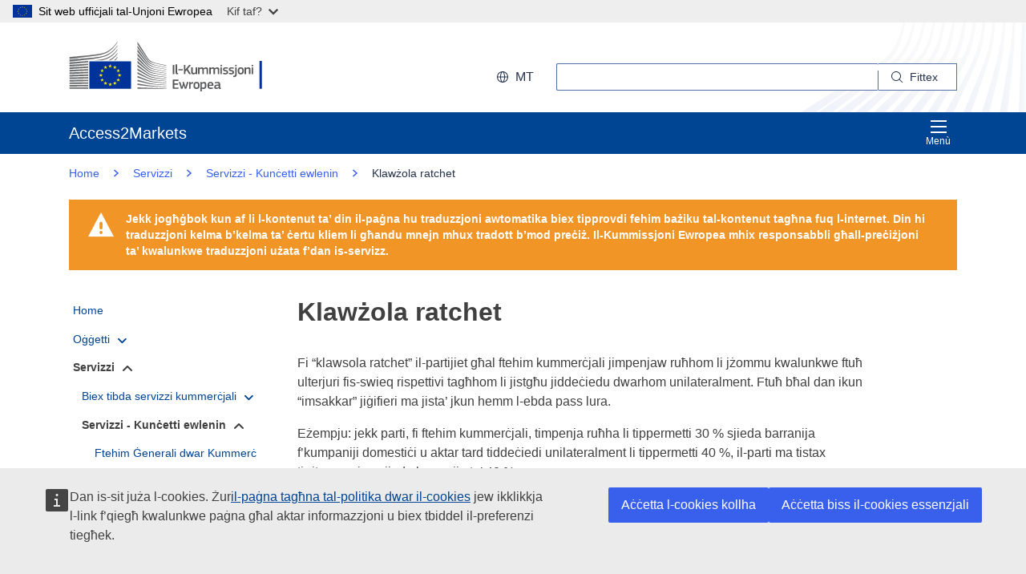

--- FILE ---
content_type: text/html;charset=UTF-8
request_url: https://trade.ec.europa.eu/access-to-markets/mt/content/klawzola-ratchet
body_size: 30503
content:













<!DOCTYPE html>
<html lang="mt">

<head>
	<meta charset="UTF-8"><!--  toDo lang Bulgaria -->
    <meta http-equiv="X-UA-Compatible" content="IE=edge">
    <meta name="viewport" content="width=device-width, initial-scale=1">
    <meta http-equiv="Content-Type" content="text/html; charset=utf-8"> <!--  toDo lang Bulgaria -->
    <meta name="theme-color" content="#034ea1">
    <meta name="msapplication-TileColor" content="#034ea1">

    
    
    <meta name="description" content="Fi “klawsola ratchet” il-partijiet għal ftehim kummerċjali jimpenjaw ruħhom li jżommu kwalunkwe ftuħ ulterjuri fis-swieq rispettivi tagħhom li jistgħu jiddeċiedu dwarhom unilateralment. Ftuħ bħal dan ikun “imsakkar” — jiġifieri ma jista’ jkun hemm l-ebda pass lura.">

    
    
    <meta name="keywords" content="keywords is empty">

    
    
    <title>Klawżola ratchet | Access2Markets </title>

	
	<link rel="apple-touch-icon" sizes="144x144" href="https://trade.ec.europa.eu/access-to-markets/resources/images/favicon/apple-touch-icon-144x144.png">
	<meta name="msapplication-square70x70logo" content="/access-to-markets/resources/images/favicon/mstile-70x70.png">
	<link rel="apple-touch-icon" sizes="120x120" href="https://trade.ec.europa.eu/access-to-markets/resources/images/favicon/apple-touch-icon-120x120.png">
	<meta name="msapplication-square150x150logo" content="/access-to-markets/resources/images/favicon/mstile-150x150.png">
	<link rel="apple-touch-icon" sizes="57x57" href="https://trade.ec.europa.eu/access-to-markets/resources/images/favicon/apple-touch-icon-57x57.png">
	<link rel="apple-touch-icon" sizes="152x152" href="https://trade.ec.europa.eu/access-to-markets/resources/images/favicon/apple-touch-icon-152x152.png">
	<meta name="msapplication-square310x310logo" content="/access-to-markets/resources/images/favicon/mstile-310x310.png">
	<meta name="msapplication-wide310x150logo" content="/access-to-markets/resources/images/favicon/mstile-310x150.png">
	<link rel="apple-touch-icon" sizes="114x114" href="https://trade.ec.europa.eu/access-to-markets/resources/images/favicon/apple-touch-icon-114x114.png">
	<meta name="msapplication-TileImage" content="/access-to-markets/resources/images/favicon/mstile-144x144.png">
	<link rel="apple-touch-icon" sizes="180x180" href="https://trade.ec.europa.eu/access-to-markets/resources/images/favicon/apple-touch-icon-180x180.png">
	<link rel="icon" type="image/png" sizes="32x32" href="https://trade.ec.europa.eu/access-to-markets/resources/images/favicon/favicon-32x32.png">
	<link rel="icon" type="image/png" sizes="192x192" href="https://trade.ec.europa.eu/access-to-markets/resources/images/favicon/android-chrome-192x192.png">
	<link rel="apple-touch-icon" sizes="60x60" href="https://trade.ec.europa.eu/access-to-markets/resources/images/favicon/apple-touch-icon-60x60.png">
	<link rel="icon" type="image/png" sizes="16x16" href="https://trade.ec.europa.eu/access-to-markets/resources/images/favicon/favicon-16x16.png">
	<link rel="icon" type="image/png" sizes="96x96" href="https://trade.ec.europa.eu/access-to-markets/resources/images/favicon/favicon-96x96.png">
	
	 
	
	
		
			<link href="https://trade.ec.europa.eu/access-to-markets/resources/css-min/portal.css?v=2026.1.1.4" rel="stylesheet"/>
			<script src="https://trade.ec.europa.eu/access-to-markets/resources/script-min/portal.js?v=2026.1.1.4"></script>
		
		
	

	
	<!--  <script defer src="https://ec.europa.eu/wel/cookie-consent/consent.js" type="text/javascript"></script> -->
	
	
	<script defer src="https://webtools.europa.eu/load.js?globan=1010" type="text/javascript"></script>
	<script type="application/json">
	{
		"utility":"piwik", 
		"siteID":"273", 
		"sitePath":["trade.ec.europa.eu"], 
		"is404":false, 
		"is403":false, 
		"instance":"ec.europa.eu", 
		"siteSection":"accesstomarkets"
	}
	</script>
	<script type="application/json">{
		"utility":"cck",
"url":"https://ec.europa.eu/info/cookies_{lang}"
	}</script>


</head>

<!-- 

This layout file provides the consistent look-n-feel across your application. 
If you want to change layout, define a corresponding layout file and attach to 
the definition using template attribute.

As you can see, we have a header,footer,menu & body. We are using tags-tiles 
tag library to provide the placeholder within layout file. Attributes specified 
using insertAttribute will be provided by corresponding definition(or 
the one extending it).

-->

<body class="language-en marketaccess" id="trd" data-ng-app="app"> <!--  toDo  -->

	<div class="ecl-u-d-none">
          Version: 2026.1.1.4 (2026-01-08 14:38)
          tmldb00204.cc.cec.eu.int
    </div>
	
	



<div>
  <header data-ecl-auto-init="SiteHeaderHarmonised" class="ecl-site-header-harmonised--group1 ecl-site-header-harmonised" data-ecl-has-menu="true">

	<div class="ecl-skip-link__wrapper" id="skip-link"> 
	  	<a href="#main-content" class="ecl-skip-link">Mur għall-kontenut ewlieni</a> <!--  toDo text-link -->
	</div>
    
    














<div class="ecl-site-header__background">
	<div class="ecl-site-header-harmonised__container ecl-container">
	
	    <div class="ecl-site-header-harmonised__top">
		      <a class="ecl-link ecl-link--standalone " 
		      	href="https://ec.europa.eu/info/index_mt" >
			      
			      <picture class="ecl-picture ecl-site-header__picture" >
			      	<source srcset="/access-to-markets/resources/images/logo/positive/logo-ec--mt.svg" media="(min-width: 996px)">
			      	<img class="ecl-site-header__logo-image" src="https://trade.ec.europa.eu/access-to-markets/resources/images/logo/logo-ec--mute.svg"  alt="">
			      </picture>
			      
			      <span class="ecl-u-sr-only">
		      		Kummissjoni Ewropea
		      	  </span> 
			   </a>
	        <div class="ecl-site-header-harmonised__action" >
	  
	        
	     
			<div class="ecl-site-header__language">   
	             <a class="ecl-button-new ecl-button--ghost ecl-site-header__language-selector ecl-button--tertiary" href="https://trade.ec.europa.eu/access-to-markets/mt/home" 
	             data-ecl-language-selector role="button" aria-label="Change language, current language is English" aria-controls="language-list-overlay">
	              <span class="ecl-site-header__language-icon ">
	                <svg class="ecl-icon ecl-icon--s ecl-site-header__icon" focusable="false" aria-hidden="true">
	                <use xlink:href="/access-to-markets/resources/images/icons.a3ed8a97.svg#global"></use>
	                </svg>
	              </span>mt
	            </a>   
	                       
	            <div class="ecl-site-header__language-container" id="language-list-overlay" hidden data-ecl-language-list-overlay aria-labelledby="ecl-site-header__language-title" role="dialog" >
	              <div class="ecl-site-header__language-header">
	                <div class="ecl-site-header__language-title" id="ecl-site-header__language-title">Agħżel il-lingwa tiegħek</div>
	                <button class="ecl-button ecl-button--ghost ecl-site-header__language-close" type="submit" data-ecl-language-list-close>
	                	<span class="ecl-button__container">
	                		<span class="ecl-u-sr-only" data-ecl-label="true">
	          					Agħlaq
	          				</span>
	                		<svg class="ecl-icon ecl-icon--m ecl-button__icon ecl-button__icon--after" focusable="false" aria-hidden="true" data-ecl-icon>
	                      		<use xlink:href="/access-to-markets/resources/images/icons.b6764719.svg#close"></use>
	                    	</svg>
	                    </span>
	                </button>
	              </div>
	              <div class="ecl-site-header__language-content">
	                <div class="ecl-site-header__language-category ecl-site-header__language-category--3-col" data-ecl-language-list-eu>
	                  <ul class="ecl-site-header__language-list" style="display:block">
	                  
	                  		
	        			
		                  	
		        				
		        				
		        					
		        				
		        			
	        				
	        				<li class="ecl-site-header__language-item">
	        					
	        					
								    
								    
						                <a href="https://trade.ec.europa.eu/access-to-markets/bg/content/predpazna-klauza"
						                class="ecl-link ecl-link--standalone ecl-site-header__language-link"
						                lang="bg"
						                hreflang="bg"
						                rel="alternate">
						                	<span class="ecl-site-header__language-link-code">bg</span>
	       									<span class="ecl-site-header__language-link-label">български</span>
						                </a>
								    
								
	        				
	        				</li>
	                    		
	        			
		                  	
		        				
		        				
		        					
		        				
		        			
	        				
	        				<li class="ecl-site-header__language-item">
	        					
	        					
								    
								    
						                <a href="https://trade.ec.europa.eu/access-to-markets/es/content/clausula-trinquete"
						                class="ecl-link ecl-link--standalone ecl-site-header__language-link"
						                lang="es"
						                hreflang="es"
						                rel="alternate">
						                	<span class="ecl-site-header__language-link-code">es</span>
	       									<span class="ecl-site-header__language-link-label">español</span>
						                </a>
								    
								
	        				
	        				</li>
	                    		
	        			
		                  	
		        				
		        				
		        					
		        				
		        			
	        				
	        				<li class="ecl-site-header__language-item">
	        					
	        					
								    
								    
						                <a href="https://trade.ec.europa.eu/access-to-markets/cs/content/dolozka-o-zapadce"
						                class="ecl-link ecl-link--standalone ecl-site-header__language-link"
						                lang="cs"
						                hreflang="cs"
						                rel="alternate">
						                	<span class="ecl-site-header__language-link-code">cs</span>
	       									<span class="ecl-site-header__language-link-label">čeština</span>
						                </a>
								    
								
	        				
	        				</li>
	                    		
	        			
		                  	
		        				
		        				
		        					
		        				
		        			
	        				
	        				<li class="ecl-site-header__language-item">
	        					
	        					
								    
								    
						                <a href="https://trade.ec.europa.eu/access-to-markets/da/content/bordet-fanger-bordet"
						                class="ecl-link ecl-link--standalone ecl-site-header__language-link"
						                lang="da"
						                hreflang="da"
						                rel="alternate">
						                	<span class="ecl-site-header__language-link-code">da</span>
	       									<span class="ecl-site-header__language-link-label">dansk</span>
						                </a>
								    
								
	        				
	        				</li>
	                    		
	        			
		                  	
		        				
		        				
		        					
		        				
		        			
	        				
	        				<li class="ecl-site-header__language-item">
	        					
	        					
								    
								    
						                <a href="https://trade.ec.europa.eu/access-to-markets/de/content/ratchet-klausel"
						                class="ecl-link ecl-link--standalone ecl-site-header__language-link"
						                lang="de"
						                hreflang="de"
						                rel="alternate">
						                	<span class="ecl-site-header__language-link-code">de</span>
	       									<span class="ecl-site-header__language-link-label">Deutsch</span>
						                </a>
								    
								
	        				
	        				</li>
	                    		
	        			
		                  	
		        				
		        				
		        					
		        				
		        			
	        				
	        				<li class="ecl-site-header__language-item">
	        					
	        					
								    
								    
						                <a href="https://trade.ec.europa.eu/access-to-markets/et/content/ratcheti-klausel"
						                class="ecl-link ecl-link--standalone ecl-site-header__language-link"
						                lang="et"
						                hreflang="et"
						                rel="alternate">
						                	<span class="ecl-site-header__language-link-code">et</span>
	       									<span class="ecl-site-header__language-link-label">eesti</span>
						                </a>
								    
								
	        				
	        				</li>
	                    		
	        			
		                  	
		        				
		        				
		        					
		        				
		        			
	        				
	        				<li class="ecl-site-header__language-item">
	        					
	        					
								    
								    
						                <a href="https://trade.ec.europa.eu/access-to-markets/el/content/ritra-prosarmogis"
						                class="ecl-link ecl-link--standalone ecl-site-header__language-link"
						                lang="el"
						                hreflang="el"
						                rel="alternate">
						                	<span class="ecl-site-header__language-link-code">el</span>
	       									<span class="ecl-site-header__language-link-label">ελληνικά</span>
						                </a>
								    
								
	        				
	        				</li>
	                    		
	        			
		                  	
		        				
		        				
		        					
		        				
		        			
	        				
	        				<li class="ecl-site-header__language-item">
	        					
	        					
								    
								    
						                <a href="https://trade.ec.europa.eu/access-to-markets/en/content/ratchet-clause"
						                class="ecl-link ecl-link--standalone ecl-site-header__language-link"
						                lang="en"
						                hreflang="en"
						                rel="alternate">
						                	<span class="ecl-site-header__language-link-code">en</span>
	       									<span class="ecl-site-header__language-link-label">English</span>
						                </a>
								    
								
	        				
	        				</li>
	                    		
	        			
		                  	
		        				
		        				
		        					
		        				
		        			
	        				
	        				<li class="ecl-site-header__language-item">
	        					
	        					
								    
								    
						                <a href="https://trade.ec.europa.eu/access-to-markets/fr/content/clause-de-cliquet"
						                class="ecl-link ecl-link--standalone ecl-site-header__language-link"
						                lang="fr"
						                hreflang="fr"
						                rel="alternate">
						                	<span class="ecl-site-header__language-link-code">fr</span>
	       									<span class="ecl-site-header__language-link-label">français</span>
						                </a>
								    
								
	        				
	        				</li>
	                    		
	        			
		                  	
		        				
		        				
		        					
		        				
		        			
	        				
	        				<li class="ecl-site-header__language-item">
	        					
	        					
								    
								    
						                <a href="https://trade.ec.europa.eu/access-to-markets/ga/content/clasal-fhrancaigh"
						                class="ecl-link ecl-link--standalone ecl-site-header__language-link"
						                lang="ga"
						                hreflang="ga"
						                rel="alternate">
						                	<span class="ecl-site-header__language-link-code">ga</span>
	       									<span class="ecl-site-header__language-link-label">Gaeilge</span>
						                </a>
								    
								
	        				
	        				</li>
	                    		
	        			
		                  	
		        				
		        				
		        					
		        				
		        			
	        				
	        				<li class="ecl-site-header__language-item">
	        					
	        					
								    
								    
						                <a href="https://trade.ec.europa.eu/access-to-markets/hr/content/klauzula-o-stupnjevitoj-promjeni"
						                class="ecl-link ecl-link--standalone ecl-site-header__language-link"
						                lang="hr"
						                hreflang="hr"
						                rel="alternate">
						                	<span class="ecl-site-header__language-link-code">hr</span>
	       									<span class="ecl-site-header__language-link-label">hrvatski</span>
						                </a>
								    
								
	        				
	        				</li>
	                    		
	        			
		                  	
		        				
		        				
		        					
		        				
		        			
	        				
	        				<li class="ecl-site-header__language-item">
	        					
	        					
								    
								    
						                <a href="https://trade.ec.europa.eu/access-to-markets/it/content/clausola-ratchet"
						                class="ecl-link ecl-link--standalone ecl-site-header__language-link"
						                lang="it"
						                hreflang="it"
						                rel="alternate">
						                	<span class="ecl-site-header__language-link-code">it</span>
	       									<span class="ecl-site-header__language-link-label">italiano</span>
						                </a>
								    
								
	        				
	        				</li>
	                    		
	        			
		                  	
		        				
		        				
		        					
		        				
		        			
	        				
	        				<li class="ecl-site-header__language-item">
	        					
	        					
								    
								    
						                <a href="https://trade.ec.europa.eu/access-to-markets/lv/content/sprudrata-klauzula"
						                class="ecl-link ecl-link--standalone ecl-site-header__language-link"
						                lang="lv"
						                hreflang="lv"
						                rel="alternate">
						                	<span class="ecl-site-header__language-link-code">lv</span>
	       									<span class="ecl-site-header__language-link-label">latviešu</span>
						                </a>
								    
								
	        				
	        				</li>
	                    		
	        			
		                  	
		        				
		        				
		        					
		        				
		        			
	        				
	        				<li class="ecl-site-header__language-item">
	        					
	        					
								    
								    
						                <a href="https://trade.ec.europa.eu/access-to-markets/lt/content/negrizimo-salyga"
						                class="ecl-link ecl-link--standalone ecl-site-header__language-link"
						                lang="lt"
						                hreflang="lt"
						                rel="alternate">
						                	<span class="ecl-site-header__language-link-code">lt</span>
	       									<span class="ecl-site-header__language-link-label">lietuvių</span>
						                </a>
								    
								
	        				
	        				</li>
	                    		
	        			
		                  	
		        				
		        				
		        					
		        				
		        			
	        				
	        				<li class="ecl-site-header__language-item">
	        					
	        					
								    
								    
						                <a href="https://trade.ec.europa.eu/access-to-markets/hu/content/automatikus-beemelesi-zaradek"
						                class="ecl-link ecl-link--standalone ecl-site-header__language-link"
						                lang="hu"
						                hreflang="hu"
						                rel="alternate">
						                	<span class="ecl-site-header__language-link-code">hu</span>
	       									<span class="ecl-site-header__language-link-label">magyar</span>
						                </a>
								    
								
	        				
	        				</li>
	                    		
	        			
		                  	
		        				
		        				
		        					
		        				
		        			
	        				
	        				<li class="ecl-site-header__language-item">
	        					
	        					
								    
					                   <a href="https://trade.ec.europa.eu/access-to-markets/mt/content/klawzola-ratchet"
					                   class="ecl-link ecl-link--standalone ecl-site-header__language-link ecl-site-header__language-link--active"
					                  	lang="mt" hreflang="mt" >
					                  		<span class="ecl-site-header__language-link-code">mt</span>
	       									<span class="ecl-site-header__language-link-label">Malti</span>
						              </a>
								    
								    
								
	        				
	        				</li>
	                    		
	        			
		                  	
		        				
		        				
		        					
		        				
		        			
	        				
	        				<li class="ecl-site-header__language-item">
	        					
	        					
								    
								    
						                <a href="https://trade.ec.europa.eu/access-to-markets/nl/content/ratchetclausule"
						                class="ecl-link ecl-link--standalone ecl-site-header__language-link"
						                lang="nl"
						                hreflang="nl"
						                rel="alternate">
						                	<span class="ecl-site-header__language-link-code">nl</span>
	       									<span class="ecl-site-header__language-link-label">Nederlands</span>
						                </a>
								    
								
	        				
	        				</li>
	                    		
	        			
		                  	
		        				
		        				
		        					
		        				
		        			
	        				
	        				<li class="ecl-site-header__language-item">
	        					
	        					
								    
								    
						                <a href="https://trade.ec.europa.eu/access-to-markets/pl/content/klauzula-zapadkowa"
						                class="ecl-link ecl-link--standalone ecl-site-header__language-link"
						                lang="pl"
						                hreflang="pl"
						                rel="alternate">
						                	<span class="ecl-site-header__language-link-code">pl</span>
	       									<span class="ecl-site-header__language-link-label">polski</span>
						                </a>
								    
								
	        				
	        				</li>
	                    		
	        			
		                  	
		        				
		        				
		        					
		        				
		        			
	        				
	        				<li class="ecl-site-header__language-item">
	        					
	        					
								    
								    
						                <a href="https://trade.ec.europa.eu/access-to-markets/pt/content/clausula-de-ajustamento"
						                class="ecl-link ecl-link--standalone ecl-site-header__language-link"
						                lang="pt"
						                hreflang="pt"
						                rel="alternate">
						                	<span class="ecl-site-header__language-link-code">pt</span>
	       									<span class="ecl-site-header__language-link-label">português</span>
						                </a>
								    
								
	        				
	        				</li>
	                    		
	        			
		                  	
		        				
		        				
		        					
		        				
		        			
	        				
	        				<li class="ecl-site-header__language-item">
	        					
	        					
								    
								    
						                <a href="https://trade.ec.europa.eu/access-to-markets/ro/content/clauza-ratchet"
						                class="ecl-link ecl-link--standalone ecl-site-header__language-link"
						                lang="ro"
						                hreflang="ro"
						                rel="alternate">
						                	<span class="ecl-site-header__language-link-code">ro</span>
	       									<span class="ecl-site-header__language-link-label">română</span>
						                </a>
								    
								
	        				
	        				</li>
	                    		
	        			
		                  	
		        				
		        				
		        					
		        				
		        			
	        				
	        				<li class="ecl-site-header__language-item">
	        					
	        					
								    
								    
						                <a href="https://trade.ec.europa.eu/access-to-markets/sk/content/dolozka-ratchet"
						                class="ecl-link ecl-link--standalone ecl-site-header__language-link"
						                lang="sk"
						                hreflang="sk"
						                rel="alternate">
						                	<span class="ecl-site-header__language-link-code">sk</span>
	       									<span class="ecl-site-header__language-link-label">slovenčina</span>
						                </a>
								    
								
	        				
	        				</li>
	                    		
	        			
		                  	
		        				
		        				
		        					
		        				
		        			
	        				
	        				<li class="ecl-site-header__language-item">
	        					
	        					
								    
								    
						                <a href="https://trade.ec.europa.eu/access-to-markets/sl/content/zaskocna-klavzula"
						                class="ecl-link ecl-link--standalone ecl-site-header__language-link"
						                lang="sl"
						                hreflang="sl"
						                rel="alternate">
						                	<span class="ecl-site-header__language-link-code">sl</span>
	       									<span class="ecl-site-header__language-link-label">slovenščina</span>
						                </a>
								    
								
	        				
	        				</li>
	                    		
	        			
		                  	
		        				
		        				
		        					
		        				
		        			
	        				
	        				<li class="ecl-site-header__language-item">
	        					
	        					
								    
								    
						                <a href="https://trade.ec.europa.eu/access-to-markets/fi/content/salpalauseke"
						                class="ecl-link ecl-link--standalone ecl-site-header__language-link"
						                lang="fi"
						                hreflang="fi"
						                rel="alternate">
						                	<span class="ecl-site-header__language-link-code">fi</span>
	       									<span class="ecl-site-header__language-link-label">suomi</span>
						                </a>
								    
								
	        				
	        				</li>
	                    		
	        			
		                  	
		        				
		        				
		        					
		        				
		        			
	        				
	        				<li class="ecl-site-header__language-item">
	        					
	        					
								    
								    
						                <a href="https://trade.ec.europa.eu/access-to-markets/sv/content/ratchetklausul"
						                class="ecl-link ecl-link--standalone ecl-site-header__language-link"
						                lang="sv"
						                hreflang="sv"
						                rel="alternate">
						                	<span class="ecl-site-header__language-link-code">sv</span>
	       									<span class="ecl-site-header__language-link-label">svenska</span>
						                </a>
								    
								
	        				
	        				</li>
	                    	               
	                  </ul>
	                </div>
	              </div>
	            </div>
			</div>
	                    
	             <div class="ecl-site-header-harmonised__search-container">
		        	<a class="ecl-button-new ecl-site-header-harmonised__search-toggle ecl-button--tertiary" href="https://trade.ec.europa.eu/access-to-markets/mt/home" data-ecl-search-toggle="true" aria-controls="search-form-id" aria-expanded="false">
		        		<svg focusable="false" aria-hidden="true" class="ecl-icon ecl-icon--s">
		                	<use xlink:href="/access-to-markets/resources/images/icons.a3ed8a97.svg#search"></use>
		              	</svg>
		              	Fittex
		            </a>
		            <form id="search-form-top" data-ecl-search-form="true" class="ecl-site-header-harmonised__search ecl-search-form" role="search"
		            	action="https://ec.europa.eu/search" method="get" >
		              <div class="ecl-form-group">
		              	<label class="ecl-search-form__label ecl-form-label" for="QueryText">Fittex</label>
		              	<input type="search" id="QueryText" class="ecl-search-form__text-input ecl-text-input" name="QueryText"/>
		              	<input id="query_source" type="hidden" name="query_source" value="TAMARKETS">
		              	<input id="swlang" type="hidden" name="swlang" value="mt">
		              	<input id="more_options_language" type="hidden" name="more_options_language" value="mt">
		              </div> 
		              <button aria-label="Search" type="submit" class="ecl-search-form__button ecl-button--ghost  ">
		              	<span class="ecl-button__container">
			              	<svg class="ecl-icon ecl-icon--xs ecl-button__icon" focusable="false" aria-hidden="true" data-ecl-icon="">
			              		<use xlink:href="/access-to-markets/resources/images/icons.a3ed8a97.svg#search"></use>
		              		</svg>
		              		<span class="ecl-button__label" data-ecl-label="true">Fittex</span>
		                </span>
		              </button>
		            </form>
				</div>
	                    
	        </div>
	      </div>
	   </div>
</div>
    
    <nav data-ecl-auto-init="Menu" class="ecl-menu--group1 ecl-menu" aria-expanded="false" data-ecl-menu="true" aria-label="main menu">
      <div class="ecl-menu__overlay" data-ecl-menu-overlay="true"></div>
      <div class="ecl-container ecl-menu__container">
      	<a class="ecl-link--standalone ecl-menu__open" href="https://trade.ec.europa.eu/access-to-markets" data-ecl-menu-open="true">
      		<svg focusable="false" aria-hidden="true" class="ecl-icon ecl-icon--s">
            	<use xlink:href="/access-to-markets/resources/images/icons.865a18d2.svg#general--hamburger"></use>      
          	</svg>
			Menù
		</a>
        <div class="ecl-menu__site-name">
        	Access2Markets
        </div>
        
        <section class="ecl-menu__inner" data-ecl-menu-inner="true">
          <header class="ecl-menu__inner-header">
          	<button data-ecl-menu-close="true" type="submit" 
          		class="ecl-menu__close ecl-button ecl-button--tertiary">
          		<span class="ecl-menu__close-container ecl-button__container">
                	<svg class="ecl-icon ecl-icon--m ecl-button__icon ecl-button__icon--after" focusable="false" aria-hidden="true" data-ecl-icon>
	                     <use xlink:href="/access-to-markets/resources/images/icons.b6764719.svg#close"></use>
	                </svg>
                	<span class="ecl-button__label sr-only" data-ecl-label="true">
                		Agħlaq
                	</span>
                </span>
            </button>
            <div class="ecl-menu__title">Menù</div>
            <button data-ecl-menu-back="true" type="submit" class="ecl-menu__back ecl-button ecl-button--text">
            	<span class="ecl-button__container">
            		<svg focusable="false" aria-hidden="true" data-ecl-icon="true" class="ecl-button__icon ecl-button__icon--before ecl-icon ecl-icon--s ecl-icon--rotate-270">
                  		<use xlink:href="/access-to-markets/resources/images/icons.865a18d2.svg#ui--corner-arrow"></use> 
                	</svg>
                	<span class="ecl-button__label" data-ecl-label="true">Lura</span>
                </span>
            </button>
          </header>
          














<ul class="ecl-menu__list">	
	

	
	
		

		 
    	
    	
    	
    	
	    
		<li class="ecl-menu__item " data-ecl-menu-item="true" >	
			
				
				
					<a href="https://trade.ec.europa.eu/access-to-markets/mt/home" 
					class="ecl-menu__link "
					data-ecl-menu-link="true">
						Home
					</a>
				
			
			
			
			
		</li>
	
	
	
		

		 
    		
    	 
    	
    	
    	
    	
	    
		<li class="ecl-menu__item " data-ecl-menu-item="true" data-ecl-has-children="true">	
			
				
					<a href="https://trade.ec.europa.eu/access-to-markets/mt/content/oggetti"  class="ecl-menu__link  "  data-ecl-menu-link="true">
						Oġġetti 
						
						
						 <svg focusable="false" aria-hidden="true" class="ecl-menu__link-icon ecl-icon ecl-icon--xs ecl-icon--rotate-90">
		                 	<use xlink:href="/access-to-markets/resources/images/icons.a3ed8a97.svg#corner-arrow"></use>
		                 </svg> 
		                
					</a>
					
					
				
					
					
				
				
			
			
			
			 
			
				
				
				    
				<div class="ecl-menu__mega " data-ecl-menu-mega="true">
				
                	<ul class="ecl-menu__sublist ">
                		   
                			
                			
					    	
					    	
                		
                			<li class="ecl-menu__subitem   " data-ecl-menu-subitem="true">
                				<a href="https://trade.ec.europa.eu/access-to-markets/mt/content/il-bidu-tal-kummerc-tal-oggetti" 
								class="ecl-menu__sublink   ">
									Biex tibda tinnegozja l-oġġetti
								</a>
                			</li>
                		   
                			
                			
					    	
					    	
                		
                			<li class="ecl-menu__subitem   " data-ecl-menu-subitem="true">
                				<a href="https://trade.ec.europa.eu/access-to-markets/mt/content/oggetti-kuncetti-ewlenin" 
								class="ecl-menu__sublink   ">
									Oġġetti - Kunċetti ewlenin 
								</a>
                			</li>
                		   
                			
                			
					    	
					    	
                		
                			<li class="ecl-menu__subitem   " data-ecl-menu-subitem="true">
                				<a href="https://trade.ec.europa.eu/access-to-markets/mt/statistics" 
								class="ecl-menu__sublink   ">
									Statistika (minbarra r-Renju Unit)
								</a>
                			</li>
                		   
                			
                			
					    	
					    	
                		
                			<li class="ecl-menu__subitem   " data-ecl-menu-subitem="true">
                				<a href="https://trade.ec.europa.eu/access-to-markets/mt/statistics?includeUK=true" 
								class="ecl-menu__sublink   ">
									Statistika (inkluż ir-Renju Unit)
								</a>
                			</li>
                		 
                	</ul>
                </div>
			
		</li>
	
	
	
		

		 
    		
    	 
    	
    	
    	
    	 
    			
    			
	    
	    
		<li class="ecl-menu__item ecl-menu__item--current" data-ecl-menu-item="true" data-ecl-has-children="true">	
			
				
					<a href="https://trade.ec.europa.eu/access-to-markets/mt/content/servizzi"  class="ecl-menu__link ecl-menu__link--current "  data-ecl-menu-link="true">
						Servizzi 
						
						
						 <svg focusable="false" aria-hidden="true" class="ecl-menu__link-icon ecl-icon ecl-icon--xs ecl-icon--rotate-90">
		                 	<use xlink:href="/access-to-markets/resources/images/icons.a3ed8a97.svg#corner-arrow"></use>
		                 </svg> 
		                
					</a>
					
					
				
					
					
				
				
			
			
			
			 
			
				
				
				    
				<div class="ecl-menu__mega " data-ecl-menu-mega="true">
				
                	<ul class="ecl-menu__sublist ">
                		   
                			
                			
					    	
					    	
                		
                			<li class="ecl-menu__subitem   " data-ecl-menu-subitem="true">
                				<a href="https://trade.ec.europa.eu/access-to-markets/mt/content/bidu-tal-kummerc-tas-servizzi" 
								class="ecl-menu__sublink   ">
									Biex tibda servizzi kummerċjali
								</a>
                			</li>
                		   
                			
                			
					    	
					    	
                		
                			<li class="ecl-menu__subitem   " data-ecl-menu-subitem="true">
                				<a href="https://trade.ec.europa.eu/access-to-markets/mt/content/servizzi-kuncetti-ewlenin" 
								class="ecl-menu__sublink   ">
									Servizzi - Kunċetti ewlenin
								</a>
                			</li>
                		   
                			
                			
					    	
					    	
                		
                			<li class="ecl-menu__subitem   " data-ecl-menu-subitem="true">
                				<a href="https://trade.ec.europa.eu/access-to-markets/mt/content/il-kummerc-digitali" 
								class="ecl-menu__sublink   ">
									Kummerċ diġitali
								</a>
                			</li>
                		   
                			
                			
					    	
					    	
                		
                			<li class="ecl-menu__subitem   " data-ecl-menu-subitem="true">
                				<a href="https://trade.ec.europa.eu/access-to-markets/mt/content/servizzi-statistika" 
								class="ecl-menu__sublink   ">
									Servizzi - Statistika
								</a>
                			</li>
                		 
                	</ul>
                </div>
			
		</li>
	
	
	
		

		 
    		
    	 
    	
    	
    	
    	
	    
		<li class="ecl-menu__item " data-ecl-menu-item="true" data-ecl-has-children="true">	
			
				
					<a href="https://trade.ec.europa.eu/access-to-markets/mt/content/l-akkwist-pubbliku-1"  class="ecl-menu__link  "  data-ecl-menu-link="true">
						Akkwist Pubbliku 
						
						
						 <svg focusable="false" aria-hidden="true" class="ecl-menu__link-icon ecl-icon ecl-icon--xs ecl-icon--rotate-90">
		                 	<use xlink:href="/access-to-markets/resources/images/icons.a3ed8a97.svg#corner-arrow"></use>
		                 </svg> 
		                
					</a>
					
					
				
					
					
				
				
			
			
			
			 
			
				
				
				    
				<div class="ecl-menu__mega " data-ecl-menu-mega="true">
				
                	<ul class="ecl-menu__sublist ">
                		   
                			
                			
					    	
					    	
                		
                			<li class="ecl-menu__subitem   " data-ecl-menu-subitem="true">
                				<a href="https://trade.ec.europa.eu/access-to-markets/mt/content/kuntratti-tal-gvern-fl-ue" 
								class="ecl-menu__sublink   ">
									Kuntratti tal-gvern fl-UE
								</a>
                			</li>
                		   
                			
                			
					    	
					    	
                		
                			<li class="ecl-menu__subitem   " data-ecl-menu-subitem="true">
                				<a href="https://trade.ec.europa.eu/access-to-markets/mt/content/kuntratti-tal-gvern-barra-l-ue" 
								class="ecl-menu__sublink   ">
									Kuntratti tal-gvern barra mill-UE
								</a>
                			</li>
                		   
                			
                			
					    	
					    	
                		
                			<li class="ecl-menu__subitem   " data-ecl-menu-subitem="true">
                				<a href="https://trade.ec.europa.eu/access-to-markets/en/home" 
								class="ecl-menu__sublink   ">
									My Trade Assistant for Procurement
								</a>
                			</li>
                		 
                	</ul>
                </div>
			
		</li>
	
	
	
		

		 
    		
    	 
    	
    	
    	
    	
	    
		<li class="ecl-menu__item " data-ecl-menu-item="true" data-ecl-has-children="true">	
			
				
					<a href="https://trade.ec.europa.eu/access-to-markets/mt/content/investiment"  class="ecl-menu__link  "  data-ecl-menu-link="true">
						Investiment 
						
						
						 <svg focusable="false" aria-hidden="true" class="ecl-menu__link-icon ecl-icon ecl-icon--xs ecl-icon--rotate-90">
		                 	<use xlink:href="/access-to-markets/resources/images/icons.a3ed8a97.svg#corner-arrow"></use>
		                 </svg> 
		                
					</a>
					
					
				
					
					
				
				
			
			
			
			 
			
				
				
				    
				<div class="ecl-menu__mega " data-ecl-menu-mega="true">
				
                	<ul class="ecl-menu__sublist ">
                		   
                			
                			
					    	
					    	
                		
                			<li class="ecl-menu__subitem   " data-ecl-menu-subitem="true">
                				<a href="https://trade.ec.europa.eu/access-to-markets/mt/content/investiment-il-pilastri" 
								class="ecl-menu__sublink   ">
									Investiment - Il-pilastri
								</a>
                			</li>
                		   
                			
                			
					    	
					    	
                		
                			<li class="ecl-menu__subitem   " data-ecl-menu-subitem="true">
                				<a href="https://trade.ec.europa.eu/access-to-markets/mt/content/investiment-kuncetti-ewlenin" 
								class="ecl-menu__sublink   ">
									Investiment - Kunċetti ewlenin
								</a>
                			</li>
                		   
                			
                			
					    	
					    	
                		
                			<li class="ecl-menu__subitem   " data-ecl-menu-subitem="true">
                				<a href="https://trade.ec.europa.eu/access-to-markets/mt/content/tilwim-dwar-l-investiment" 
								class="ecl-menu__sublink   ">
									Tilwim dwar l-investiment
								</a>
                			</li>
                		 
                	</ul>
                </div>
			
		</li>
	
	
	
		

		 
    		
    	 
    	
    	
    	
    	
	    
		<li class="ecl-menu__item " data-ecl-menu-item="true" data-ecl-has-children="true">	
			
				
					<a href="https://trade.ec.europa.eu/access-to-markets/mt/content/swieq"  class="ecl-menu__link  "  data-ecl-menu-link="true">
						Swieq 
						
						
						 <svg focusable="false" aria-hidden="true" class="ecl-menu__link-icon ecl-icon ecl-icon--xs ecl-icon--rotate-90">
		                 	<use xlink:href="/access-to-markets/resources/images/icons.a3ed8a97.svg#corner-arrow"></use>
		                 </svg> 
		                
					</a>
					
					
				
					
					
				
				
			
			
			
			 
			
				
				
				    
				<div class="ecl-menu__mega " data-ecl-menu-mega="true">
				
                	<ul class="ecl-menu__sublist ">
                		   
                			
                			
					    	
					    	
                		
                			<li class="ecl-menu__subitem   " data-ecl-menu-subitem="true">
                				<a href="https://trade.ec.europa.eu/access-to-markets/mt/content/suq-tal-ue" 
								class="ecl-menu__sublink   ">
									Is-Suq tal-UE
								</a>
                			</li>
                		   
                			
                			
					    	
					    	
                		
                			<li class="ecl-menu__subitem   " data-ecl-menu-subitem="true">
                				<a href="https://trade.ec.europa.eu/access-to-markets/mt/non-eu-markets" 
								class="ecl-menu__sublink   ">
									Swieq mhux tal-UE
								</a>
                			</li>
                		 
                	</ul>
                </div>
			
		</li>
	
	
	
		

		 
    		
    	 
    	
    	
    	
    	
	    
		<li class="ecl-menu__item " data-ecl-menu-item="true" data-ecl-has-children="true">	
			
				
					<a href="https://trade.ec.europa.eu/access-to-markets/mt/content/sett-ta-ghodod"  class="ecl-menu__link  "  data-ecl-menu-link="true">
						Sett ta’ għodda 
						
						
						 <svg focusable="false" aria-hidden="true" class="ecl-menu__link-icon ecl-icon ecl-icon--xs ecl-icon--rotate-90">
		                 	<use xlink:href="/access-to-markets/resources/images/icons.a3ed8a97.svg#corner-arrow"></use>
		                 </svg> 
		                
					</a>
					
					
				
					
					
				
				
			
			
			
			 
			
				
				 
		    		
			    
				    
				<div class="ecl-menu__mega ecl-menu__item--col2" data-ecl-menu-mega="true">
				
                	<ul class="ecl-menu__sublist ">
                		   
                			
                			
					    	
					    	
                		
                			<li class="ecl-menu__subitem   " data-ecl-menu-subitem="true">
                				<a href="https://trade.ec.europa.eu/access-to-markets/mt/content/dwar-access2markets" 
								class="ecl-menu__sublink   ">
									Dwar Access2Markets
								</a>
                			</li>
                		   
                			
                			
					    	
					    	
                		
                			<li class="ecl-menu__subitem   " data-ecl-menu-subitem="true">
                				<a href="https://trade.ec.europa.eu/access-to-markets/mt/content/tutorials" 
								class="ecl-menu__sublink   ">
									Tutorials
								</a>
                			</li>
                		   
                			
                			
					    	
					    	
                		
                			<li class="ecl-menu__subitem   " data-ecl-menu-subitem="true">
                				<a href="https://trade.ec.europa.eu/access-to-markets/mt/content/ghodod-u-servizzi-online-ghal-negozji-izghar" 
								class="ecl-menu__sublink   ">
									Għajnuna għan-negozji żgħar
								</a>
                			</li>
                		   
                			
                			
					    	
					    	
                		
                			<li class="ecl-menu__subitem   " data-ecl-menu-subitem="true">
                				<a href="https://trade.ec.europa.eu/access-to-markets/mt/glossary" 
								class="ecl-menu__sublink   ">
									Glossarju
								</a>
                			</li>
                		   
                			
                			
					    	
					    	
                		
                			<li class="ecl-menu__subitem   " data-ecl-menu-subitem="true">
                				<a href="https://trade.ec.europa.eu/access-to-markets/mt/faqs" 
								class="ecl-menu__sublink   ">
									Mistoqsijiet frekwenti
								</a>
                			</li>
                		   
                			
                			
					    	
					    	
                		
                			<li class="ecl-menu__subitem   " data-ecl-menu-subitem="true">
                				<a href="https://trade.ec.europa.eu/access-to-markets/mt/stories" 
								class="ecl-menu__sublink   ">
									Stejjer tal-kumpaniji
								</a>
                			</li>
                		   
                			
                			
					    	
					    	
                		
                			<li class="ecl-menu__subitem   " data-ecl-menu-subitem="true">
                				<a href="https://trade.ec.europa.eu/access-to-markets/mt/event" 
								class="ecl-menu__sublink   ">
									Avvenimenti
								</a>
                			</li>
                		   
                			
                			
					    	
					    	
                		
                			<li class="ecl-menu__subitem   " data-ecl-menu-subitem="true">
                				<a href="https://trade.ec.europa.eu/access-to-markets/mt/content/punt-ta-dhul-uniku-0" 
								class="ecl-menu__sublink   ">
									Single Entry Point
								</a>
                			</li>
                		   
                			
                			
					    	
					    	
                		
                			<li class="ecl-menu__subitem   " data-ecl-menu-subitem="true">
                				<a href="https://trade.ec.europa.eu/access-to-markets/mt/news" 
								class="ecl-menu__sublink   ">
									Aħbarijiet
								</a>
                			</li>
                		   
                			
                			
					    	
					    	
                		
                			<li class="ecl-menu__subitem   " data-ecl-menu-subitem="true">
                				<a href="https://trade.ec.europa.eu/access-to-markets/mt/content/links-utli" 
								class="ecl-menu__sublink   ">
									Links utli
								</a>
                			</li>
                		 
                	</ul>
                </div>
			
		</li>
	
	
	
		

		 
    	
    	
    	
    	
	    
		<li class="ecl-menu__item " data-ecl-menu-item="true" >	
			
				
				
					<a href="https://trade.ec.europa.eu/access-to-markets/mt/contact-form" 
					class="ecl-menu__link "
					data-ecl-menu-link="true">
						Kuntatt
					</a>
				
			
			
			
			
		</li>
	
				
				
	<li class="ecl-menu__item trade-form-buttom" data-ecl-menu-item="true">
	    	
	    	 
	    <a  class="ecl-menu__link " data-ecl-menu-link="true" href='https://trade.ec.europa.eu/access-to-markets/mt/content/punt-ta-dhul-uniku-0'>
	    	 Punt Uniku ta’ Kuntatt għall-Ostakoli għall-Kummerċ
	    </a>
	</li>
</ul>


    
        </section>
      </div>
	
    	    	
    	
    	
    </nav>
  </header>
  
</div>

		<main id="main-content" role="main">	
			
			
			



















<div>
  <div class="ecl-page-header-harmonised">
    <div class="ecl-container">
      <nav data-ecl-auto-init="BreadcrumbHarmonised" class="ecl-page-header-harmonised__breadcrumb ecl-breadcrumb-harmonised" aria-label="You are here:" data-ecl-breadcrumb-harmonised="true" aria-label='Breadcrumb'>
        	<ol class="ecl-breadcrumb-harmonised__container">
        		<li class="ecl-breadcrumb-harmonised__segment" data-ecl-breadcrumb-harmonised-item="static" aria-hidden="false" >
	          		<a href="https://trade.ec.europa.eu/access-to-markets/mt/home" class="ecl-breadcrumb-harmonised__link ecl-link ecl-link--standalone">
						Home
	          		</a>
	          		<svg focusable="false" aria-hidden="true" role="presentation" class="ecl-breadcrumb-harmonised__icon ecl-icon ecl-icon--2xs ecl-icon--rotate-90">
			  			<use xlink:href="/access-to-markets/resources/images/icons.865a18d2.svg#ui--corner-arrow"></use>  
	            	</svg>
	            </li>
        		






	
          	
    	
		
	
          	
    	
		
	
          	
    	 
			
			
			    
			    
			    
			    	
			        <li class="ecl-breadcrumb-harmonised__segment" 
						aria-hidden="false"
						data-ecl-breadcrumb-harmonised-item="static" >
						<a href="https://trade.ec.europa.eu/access-to-markets/mt/content/servizzi" 
						class="ecl-breadcrumb-harmonised__link ecl-link ecl-link--standalone">
							<span class="submenutext">Servizzi</span>
						</a>
						<svg focusable="false" aria-hidden="true" role="presentation" class="ecl-breadcrumb-harmonised__icon ecl-icon ecl-icon--2xs ecl-icon--rotate-90">
					  		<use xlink:href="/access-to-markets/resources/images/icons.865a18d2.svg#ui--corner-arrow"></use>  
			            </svg>
					</li>
			    
			

			
			 
				






	
          	
    	
		
	
          	
    	 
			
			
			    
			    
			    
			    	
			        <li class="ecl-breadcrumb-harmonised__segment" 
						aria-hidden="false"
						data-ecl-breadcrumb-harmonised-item="static" >
						<a href="https://trade.ec.europa.eu/access-to-markets/mt/content/servizzi-kuncetti-ewlenin" 
						class="ecl-breadcrumb-harmonised__link ecl-link ecl-link--standalone">
							<span class="submenutext">Servizzi - Kunċetti ewlenin</span>
						</a>
						<svg focusable="false" aria-hidden="true" role="presentation" class="ecl-breadcrumb-harmonised__icon ecl-icon ecl-icon--2xs ecl-icon--rotate-90">
					  		<use xlink:href="/access-to-markets/resources/images/icons.865a18d2.svg#ui--corner-arrow"></use>  
			            </svg>
					</li>
			    
			

			
			 
				






	
          	
    	
		
	
          	
    	
		
	
          	
    	
		
	
          	
    	
		
	
          	
    	 
			
			
			    
			    	
			        <li class="ecl-breadcrumb-harmonised__segment ecl-breadcrumb-harmonised__current-page" 
			          	aria-current="page" 
			          	data-ecl-breadcrumb-harmonised-item="static" 
			          	aria-hidden="false" >
							<span class="submenutext">Klawżola ratchet</span>
					</li>
			    
			    
			    
			

			
			
		
		
	

			
		
		
	
          	
    	
		
	
          	
    	
		
	

			
		
		
	
          	
    	
		
	
          	
    	
		
	
          	
    	
		
	
          	
    	
		
	
          	
    	
		
	

        	</ol>
      </nav>
      
    </div>
  </div>
</div>






<div id="site-content" class="content">
    <div class="ecl-container">
        <div class="ecl-row">
            <div class="ecl-col ecl-u-mb-s ceiling">

                

				
					<div role="alert" class="automatictranslation">
						<span class="ecl-icon ecl-icon--language ecl-lang-select-sites__icon"></span> 
						<div>
						Jekk jogħġbok kun af li l-kontenut ta’ din il-paġna hu traduzzjoni awtomatika biex tipprovdi fehim bażiku tal-kontenut tagħna fuq l-internet. Din hi traduzzjoni kelma b’kelma ta’ ċertu kliem li għandu mnejn	mhux tradott b’mod preċiż. Il-Kummissjoni Ewropea mhix responsabbli għall-preċiżjoni ta’ kwalunkwe traduzzjoni użata f’dan is-servizz.
						</div>
					</div>
				


				<div class="ecl-row ecl-u-pt-xl">
				
					<div class="ecl-col-md-3">		
						<div class="sticky">			
							<div id="content-sidebar">
								







<div class="sumenusidebar linearrowbottom   linknounderline">
	<nav class="ecl-navigation-inpage" aria-label="Section navigation">
		<!--  <div class="ecl-navigation-inpage__title">Page content</div> -->
		<div class="ecl-navigation-inpage__body">
			






<ol class="ecl-navigation-inpage__list">
	
		
		
		
    	
    	
    	
		<li class="">
			<span class="link-container">
			<a href="https://trade.ec.europa.eu/access-to-markets/mt/home" class="  ecl-navigation-menu__link">
				<span class="submenutext">Home</span>
				<span class="menuarrow"></span>
			</a>
			<span class="-collapse-menuarrow"></span>
			</span>
			
			
			
		</li>
	
		
		
		
    	
    	 
    		
    	
    	
		<li class="">
			<span class="link-container">
			<a href="https://trade.ec.europa.eu/access-to-markets/mt/content/oggetti" class=" haschildren ecl-navigation-menu__link">
				<span class="submenutext">Oġġetti</span>
				<span class="haschildrenmenuarrow"></span>
			</a>
			<span class="haschildren-collapse-menuarrow"></span>
			</span>
			
			 
				






<ol class="ecl-navigation-inpage__list">
	
		
		
		
    	
    	 
    		
    	
    	
		<li class="">
			<span class="link-container">
			<a href="https://trade.ec.europa.eu/access-to-markets/mt/content/il-bidu-tal-kummerc-tal-oggetti" class=" haschildren ecl-navigation-menu__link">
				<span class="submenutext">Biex tibda tinnegozja l-oġġetti</span>
				<span class="haschildrenmenuarrow"></span>
			</a>
			<span class="haschildren-collapse-menuarrow"></span>
			</span>
			
			 
				






<ol class="ecl-navigation-inpage__list">
	
		
		
		
    	
    	
    	
		<li class="">
			<span class="link-container">
			<a href="https://trade.ec.europa.eu/access-to-markets/mt/content/gwida-ghall-esportazzjoni-tal-oggetti" class="  ecl-navigation-menu__link">
				<span class="submenutext">Gwida għall-esportazzjoni ta’ oġġetti</span>
				<span class="menuarrow"></span>
			</a>
			<span class="-collapse-menuarrow"></span>
			</span>
			
			
			
		</li>
	
		
		
		
    	
    	
    	
		<li class="">
			<span class="link-container">
			<a href="https://trade.ec.europa.eu/access-to-markets/mt/content/gwida-ghall-importazzjoni-tal-oggetti" class="  ecl-navigation-menu__link">
				<span class="submenutext">Gwida għall-importazzjoni ta’ oġġetti</span>
				<span class="menuarrow"></span>
			</a>
			<span class="-collapse-menuarrow"></span>
			</span>
			
			
			
		</li>
	
</ol>


			
			
		</li>
	
		
		
		
    	
    	 
    		
    	
    	
		<li class="">
			<span class="link-container">
			<a href="https://trade.ec.europa.eu/access-to-markets/mt/content/oggetti-kuncetti-ewlenin" class=" haschildren ecl-navigation-menu__link">
				<span class="submenutext">Oġġetti - Kunċetti ewlenin </span>
				<span class="haschildrenmenuarrow"></span>
			</a>
			<span class="haschildren-collapse-menuarrow"></span>
			</span>
			
			 
				






<ol class="ecl-navigation-inpage__list">
	
		
		
		
    	
    	 
    		
    	
    	
		<li class="">
			<span class="link-container">
			<a href="https://trade.ec.europa.eu/access-to-markets/mt/content/ftehimiet-kummercjali-u-arrangamenti-kummercjali-tal-ue" class=" haschildren ecl-navigation-menu__link">
				<span class="submenutext">Ftehimiet kummerċjali u Arranġamenti kummerċjali</span>
				<span class="haschildrenmenuarrow"></span>
			</a>
			<span class="haschildren-collapse-menuarrow"></span>
			</span>
			
			 
				






<ol class="ecl-navigation-inpage__list">
	
		
		
		
    	
    	 
    		
    	
    	
		<li class="">
			<span class="link-container">
			<a href="https://trade.ec.europa.eu/access-to-markets/mt/content/ftehimiet-kummercjali" class=" haschildren ecl-navigation-menu__link">
				<span class="submenutext">Ftehimiet Kummerċjali</span>
				<span class="haschildrenmenuarrow"></span>
			</a>
			<span class="haschildren-collapse-menuarrow"></span>
			</span>
			
			 
				






<ol class="ecl-navigation-inpage__list">
	
		
		
		
    	
    	
    	
		<li class="">
			<span class="link-container">
			<a href="https://trade.ec.europa.eu/access-to-markets/mt/content/kif-taqra-ftehim-kummercjali" class="  ecl-navigation-menu__link">
				<span class="submenutext">Kif taqra Ftehim Kummerċjali</span>
				<span class="menuarrow"></span>
			</a>
			<span class="-collapse-menuarrow"></span>
			</span>
			
			
			
		</li>
	
</ol>


			
			
		</li>
	
		
		
		
    	
    	
    	
		<li class="">
			<span class="link-container">
			<a href="https://trade.ec.europa.eu/access-to-markets/mt/content/suq-uniku-tal-ue" class="  ecl-navigation-menu__link">
				<span class="submenutext">Is-suq uniku tal-UE</span>
				<span class="menuarrow"></span>
			</a>
			<span class="-collapse-menuarrow"></span>
			</span>
			
			
			
		</li>
	
		
		
		
    	
    	 
    		
    	
    	
		<li class="">
			<span class="link-container">
			<a href="https://trade.ec.europa.eu/access-to-markets/mt/content/arrangamenti-kummercjali" class=" haschildren ecl-navigation-menu__link">
				<span class="submenutext">Arranġamenti kummerċjali</span>
				<span class="haschildrenmenuarrow"></span>
			</a>
			<span class="haschildren-collapse-menuarrow"></span>
			</span>
			
			 
				






<ol class="ecl-navigation-inpage__list">
	
		
		
		
    	
    	
    	
		<li class="">
			<span class="link-container">
			<a href="https://trade.ec.europa.eu/access-to-markets/mt/content/arrangamenti-kummercjali-unilaterali" class="  ecl-navigation-menu__link">
				<span class="submenutext">Arranġamenti kummerċjali unilaterali</span>
				<span class="menuarrow"></span>
			</a>
			<span class="-collapse-menuarrow"></span>
			</span>
			
			
			
		</li>
	
		
		
		
    	
    	
    	
		<li class="">
			<span class="link-container">
			<a href="https://trade.ec.europa.eu/access-to-markets/mt/content/unjonijiet-doganali" class="  ecl-navigation-menu__link">
				<span class="submenutext">Unjoni Doganali</span>
				<span class="menuarrow"></span>
			</a>
			<span class="-collapse-menuarrow"></span>
			</span>
			
			
			
		</li>
	
</ol>


			
			
		</li>
	
</ol>


			
			
		</li>
	
		
		
		
    	
    	 
    		
    	
    	
		<li class="">
			<span class="link-container">
			<a href="https://trade.ec.europa.eu/access-to-markets/mt/content/klassifikazzjoni-tal-prodott" class=" haschildren ecl-navigation-menu__link">
				<span class="submenutext">Klassifikazzjoni tal-prodott</span>
				<span class="haschildrenmenuarrow"></span>
			</a>
			<span class="haschildren-collapse-menuarrow"></span>
			</span>
			
			 
				






<ol class="ecl-navigation-inpage__list">
	
		
		
		
    	
    	
    	
		<li class="">
			<span class="link-container">
			<a href="https://trade.ec.europa.eu/access-to-markets/mt/content/sistema-armonizzata-0" class="  ecl-navigation-menu__link">
				<span class="submenutext">Sistema Armonizzata</span>
				<span class="menuarrow"></span>
			</a>
			<span class="-collapse-menuarrow"></span>
			</span>
			
			
			
		</li>
	
		
		
		
    	
    	
    	
		<li class="">
			<span class="link-container">
			<a href="https://trade.ec.europa.eu/access-to-markets/mt/content/nomenklatura-maqghuda" class="  ecl-navigation-menu__link">
				<span class="submenutext">Nomenklatura Magħquda</span>
				<span class="menuarrow"></span>
			</a>
			<span class="-collapse-menuarrow"></span>
			</span>
			
			
			
		</li>
	
		
		
		
    	
    	 
    		
    	
    	
		<li class="">
			<span class="link-container">
			<a href="https://trade.ec.europa.eu/access-to-markets/mt/content/gwidi-ta-klassifikazzjoni-ghal-prodotti-ewlenin" class=" haschildren ecl-navigation-menu__link">
				<span class="submenutext">Gwidi ta’ klassifikazzjoni għall-prodotti ewlenin</span>
				<span class="haschildrenmenuarrow"></span>
			</a>
			<span class="haschildren-collapse-menuarrow"></span>
			</span>
			
			 
				






<ol class="ecl-navigation-inpage__list">
	
		
		
		
    	
    	
    	
		<li class="">
			<span class="link-container">
			<a href="https://trade.ec.europa.eu/access-to-markets/mt/content/klassifikazzjoni-tal-kompjuters-u-s-software" class="  ecl-navigation-menu__link">
				<span class="submenutext">Kompjuters u software</span>
				<span class="menuarrow"></span>
			</a>
			<span class="-collapse-menuarrow"></span>
			</span>
			
			
			
		</li>
	
		
		
		
    	
    	
    	
		<li class="">
			<span class="link-container">
			<a href="https://trade.ec.europa.eu/access-to-markets/mt/content/klassifikazzjoni-ta-frott-u-gewz-li-jittiekel" class="  ecl-navigation-menu__link">
				<span class="submenutext">Frott u ġewż li jittiekel</span>
				<span class="menuarrow"></span>
			</a>
			<span class="-collapse-menuarrow"></span>
			</span>
			
			
			
		</li>
	
		
		
		
    	
    	
    	
		<li class="">
			<span class="link-container">
			<a href="https://trade.ec.europa.eu/access-to-markets/mt/content/klassifikazzjoni-ta-l-gheruq-tal-hxejjex-li-jittieklu" class="  ecl-navigation-menu__link">
				<span class="submenutext">Għeruq tal-ħxejjex li jittieklu</span>
				<span class="menuarrow"></span>
			</a>
			<span class="-collapse-menuarrow"></span>
			</span>
			
			
			
		</li>
	
		
		
		
    	
    	
    	
		<li class="">
			<span class="link-container">
			<a href="https://trade.ec.europa.eu/access-to-markets/mt/content/klassifikazzjoni-ta-xedd-saqajn" class="  ecl-navigation-menu__link">
				<span class="submenutext">Xedd tas-saqajn</span>
				<span class="menuarrow"></span>
			</a>
			<span class="-collapse-menuarrow"></span>
			</span>
			
			
			
		</li>
	
		
		
		
    	
    	
    	
		<li class="">
			<span class="link-container">
			<a href="https://trade.ec.europa.eu/access-to-markets/mt/content/klassifikazzjoni-ta-medicini-tal-hxejjex-aromatici" class="  ecl-navigation-menu__link">
				<span class="submenutext">Mediċini erbali</span>
				<span class="menuarrow"></span>
			</a>
			<span class="-collapse-menuarrow"></span>
			</span>
			
			
			
		</li>
	
		
		
		
    	
    	
    	
		<li class="">
			<span class="link-container">
			<a href="https://trade.ec.europa.eu/access-to-markets/mt/content/klassifikazzjoni-tal-gilda" class="  ecl-navigation-menu__link">
				<span class="submenutext">Ġilda</span>
				<span class="menuarrow"></span>
			</a>
			<span class="-collapse-menuarrow"></span>
			</span>
			
			
			
		</li>
	
		
		
		
    	
    	
    	
		<li class="">
			<span class="link-container">
			<a href="https://trade.ec.europa.eu/access-to-markets/mt/content/klassifikazzjoni-tal-plastik" class="  ecl-navigation-menu__link">
				<span class="submenutext">Plastik</span>
				<span class="menuarrow"></span>
			</a>
			<span class="-collapse-menuarrow"></span>
			</span>
			
			
			
		</li>
	
		
		
		
    	
    	
    	
		<li class="">
			<span class="link-container">
			<a href="https://trade.ec.europa.eu/access-to-markets/mt/content/il-klassifikazzjoni-tar-ross" class="  ecl-navigation-menu__link">
				<span class="submenutext">Ross</span>
				<span class="menuarrow"></span>
			</a>
			<span class="-collapse-menuarrow"></span>
			</span>
			
			
			
		</li>
	
		
		
		
    	
    	
    	
		<li class="">
			<span class="link-container">
			<a href="https://trade.ec.europa.eu/access-to-markets/mt/content/klassifikazzjoni-tat-tessuti" class="  ecl-navigation-menu__link">
				<span class="submenutext">Tessuti</span>
				<span class="menuarrow"></span>
			</a>
			<span class="-collapse-menuarrow"></span>
			</span>
			
			
			
		</li>
	
		
		
		
    	
    	
    	
		<li class="">
			<span class="link-container">
			<a href="https://trade.ec.europa.eu/access-to-markets/mt/content/klassifikazzjoni-tal-injam" class="  ecl-navigation-menu__link">
				<span class="submenutext">Injam</span>
				<span class="menuarrow"></span>
			</a>
			<span class="-collapse-menuarrow"></span>
			</span>
			
			
			
		</li>
	
</ol>


			
			
		</li>
	
</ol>


			
			
		</li>
	
		
		
		
    	
    	 
    		
    	
    	
		<li class="">
			<span class="link-container">
			<a href="https://trade.ec.europa.eu/access-to-markets/mt/content/tariffi-1" class=" haschildren ecl-navigation-menu__link">
				<span class="submenutext">Tariffi</span>
				<span class="haschildrenmenuarrow"></span>
			</a>
			<span class="haschildren-collapse-menuarrow"></span>
			</span>
			
			 
				






<ol class="ecl-navigation-inpage__list">
	
		
		
		
    	
    	
    	
		<li class="">
			<span class="link-container">
			<a href="https://trade.ec.europa.eu/access-to-markets/mt/content/dazji-doganali-bazici" class="  ecl-navigation-menu__link">
				<span class="submenutext">Dazji doganali bażiċi</span>
				<span class="menuarrow"></span>
			</a>
			<span class="-collapse-menuarrow"></span>
			</span>
			
			
			
		</li>
	
		
		
		
    	
    	
    	
		<li class="">
			<span class="link-container">
			<a href="https://trade.ec.europa.eu/access-to-markets/mt/content/dazji-anti-dumping" class="  ecl-navigation-menu__link">
				<span class="submenutext">Dazji anti-dumping</span>
				<span class="menuarrow"></span>
			</a>
			<span class="-collapse-menuarrow"></span>
			</span>
			
			
			
		</li>
	
		
		
		
    	
    	
    	
		<li class="">
			<span class="link-container">
			<a href="https://trade.ec.europa.eu/access-to-markets/mt/content/dazji-kumpensatorji-fuq-oggetti-ssussidjati" class="  ecl-navigation-menu__link">
				<span class="submenutext">Dazji kompensatorji</span>
				<span class="menuarrow"></span>
			</a>
			<span class="-collapse-menuarrow"></span>
			</span>
			
			
			
		</li>
	
		
		
		
    	
    	
    	
		<li class="">
			<span class="link-container">
			<a href="https://trade.ec.europa.eu/access-to-markets/mt/content/dazji-ta-salvagwardja" class="  ecl-navigation-menu__link">
				<span class="submenutext">Dazji ta’ salvagwardja</span>
				<span class="menuarrow"></span>
			</a>
			<span class="-collapse-menuarrow"></span>
			</span>
			
			
			
		</li>
	
</ol>


			
			
		</li>
	
		
		
		
    	
    	
    	
		<li class="">
			<span class="link-container">
			<a href="https://trade.ec.europa.eu/access-to-markets/mt/content/taxxi" class="  ecl-navigation-menu__link">
				<span class="submenutext">Taxxi</span>
				<span class="menuarrow"></span>
			</a>
			<span class="-collapse-menuarrow"></span>
			</span>
			
			
			
		</li>
	
		
		
		
    	
    	 
    		
    	
    	
		<li class="">
			<span class="link-container">
			<a href="https://trade.ec.europa.eu/access-to-markets/mt/content/regoli-ta-origini" class=" haschildren ecl-navigation-menu__link">
				<span class="submenutext">Regoli tal-oriġini</span>
				<span class="haschildrenmenuarrow"></span>
			</a>
			<span class="haschildren-collapse-menuarrow"></span>
			</span>
			
			 
				






<ol class="ecl-navigation-inpage__list">
	
		
		
		
    	
    	
    	
		<li class="">
			<span class="link-container">
			<a href="https://trade.ec.europa.eu/access-to-markets/mt/content/gwida-fil-qosor-dwar-il-hidma-bir-regoli-tal-origini" class="  ecl-navigation-menu__link">
				<span class="submenutext">Gwida ta’ Malajr dwar ir-Regoli ta’ Oriġini</span>
				<span class="menuarrow"></span>
			</a>
			<span class="-collapse-menuarrow"></span>
			</span>
			
			
			
		</li>
	
		
		
		
    	
    	
    	
		<li class="">
			<span class="link-container">
			<a href="https://trade.ec.europa.eu/access-to-markets/mt/content/oggetti-miksuba-ghalkollox" class="  ecl-navigation-menu__link">
				<span class="submenutext">Oġġetti miksuba għalkollox</span>
				<span class="menuarrow"></span>
			</a>
			<span class="-collapse-menuarrow"></span>
			</span>
			
			
			
		</li>
	
		
		
		
    	
    	
    	
		<li class="">
			<span class="link-container">
			<a href="https://trade.ec.europa.eu/access-to-markets/mt/content/oggetti-ttrasformati-bizzejjed" class="  ecl-navigation-menu__link">
				<span class="submenutext">Oġġetti mibdula b’mod suffiċjenti</span>
				<span class="menuarrow"></span>
			</a>
			<span class="-collapse-menuarrow"></span>
			</span>
			
			
			
		</li>
	
		
		
		
    	
    	
    	
		<li class="">
			<span class="link-container">
			<a href="https://trade.ec.europa.eu/access-to-markets/mt/content/operazzjonijiet-minimi-0" class="  ecl-navigation-menu__link">
				<span class="submenutext">Operazzjonijiet minimi</span>
				<span class="menuarrow"></span>
			</a>
			<span class="-collapse-menuarrow"></span>
			</span>
			
			
			
		</li>
	
		
		
		
    	
    	
    	
		<li class="">
			<span class="link-container">
			<a href="https://trade.ec.europa.eu/access-to-markets/mt/content/akkumulazzjoni" class="  ecl-navigation-menu__link">
				<span class="submenutext">Kumulazzjoni</span>
				<span class="menuarrow"></span>
			</a>
			<span class="-collapse-menuarrow"></span>
			</span>
			
			
			
		</li>
	
		
		
		
    	
    	
    	
		<li class="">
			<span class="link-container">
			<a href="https://trade.ec.europa.eu/access-to-markets/mt/content/tolleranza-jew-de-minimis" class="  ecl-navigation-menu__link">
				<span class="submenutext">Tolleranza jew de minimis</span>
				<span class="menuarrow"></span>
			</a>
			<span class="-collapse-menuarrow"></span>
			</span>
			
			
			
		</li>
	
		
		
		
    	
    	
    	
		<li class="">
			<span class="link-container">
			<a href="https://trade.ec.europa.eu/access-to-markets/mt/content/hlas-lura-ta-dazju" class="  ecl-navigation-menu__link">
				<span class="submenutext">Rifużjoni tad-dazju</span>
				<span class="menuarrow"></span>
			</a>
			<span class="-collapse-menuarrow"></span>
			</span>
			
			
			
		</li>
	
		
		
		
    	
    	
    	
		<li class="">
			<span class="link-container">
			<a href="https://trade.ec.europa.eu/access-to-markets/mt/content/trasport-dirett-jew-regoli-ta-nonmanipulazzjoni" class="  ecl-navigation-menu__link">
				<span class="submenutext">Trasport dirett jew regoli ta’ nonalterazzjoni</span>
				<span class="menuarrow"></span>
			</a>
			<span class="-collapse-menuarrow"></span>
			</span>
			
			
			
		</li>
	
</ol>


			
			
		</li>
	
		
		
		
    	
    	
    	
		<li class="">
			<span class="link-container">
			<a href="https://trade.ec.europa.eu/access-to-markets/mt/content/rekwiziti-tal-prodott" class="  ecl-navigation-menu__link">
				<span class="submenutext">Rekwiżiti tal-prodott</span>
				<span class="menuarrow"></span>
			</a>
			<span class="-collapse-menuarrow"></span>
			</span>
			
			
			
		</li>
	
		
		
		
    	
    	 
    		
    	
    	
		<li class="">
			<span class="link-container">
			<a href="https://trade.ec.europa.eu/access-to-markets/mt/content/proceduri-u-formalitajiet" class=" haschildren ecl-navigation-menu__link">
				<span class="submenutext">Proċeduri u formalitajiet</span>
				<span class="haschildrenmenuarrow"></span>
			</a>
			<span class="haschildren-collapse-menuarrow"></span>
			</span>
			
			 
				






<ol class="ecl-navigation-inpage__list">
	
		
		
		
    	
    	
    	
		<li class="">
			<span class="link-container">
			<a href="https://trade.ec.europa.eu/access-to-markets/mt/content/numru-eori" class="  ecl-navigation-menu__link">
				<span class="submenutext">Operaturi Ekonomiċi</span>
				<span class="menuarrow"></span>
			</a>
			<span class="-collapse-menuarrow"></span>
			</span>
			
			
			
		</li>
	
		
		
		
    	
    	
    	
		<li class="">
			<span class="link-container">
			<a href="https://trade.ec.europa.eu/access-to-markets/mt/content/operatur-ekonomiku-awtorizzat-0" class="  ecl-navigation-menu__link">
				<span class="submenutext">Operaturi Ekonomiċi Awtorizzati</span>
				<span class="menuarrow"></span>
			</a>
			<span class="-collapse-menuarrow"></span>
			</span>
			
			
			
		</li>
	
		
		
		
    	
    	
    	
		<li class="">
			<span class="link-container">
			<a href="https://trade.ec.europa.eu/access-to-markets/mt/content/sistema-rex" class="  ecl-navigation-menu__link">
				<span class="submenutext">Sistema REX</span>
				<span class="menuarrow"></span>
			</a>
			<span class="-collapse-menuarrow"></span>
			</span>
			
			
			
		</li>
	
		
		
		
    	
    	
    	
		<li class="">
			<span class="link-container">
			<a href="https://trade.ec.europa.eu/access-to-markets/mt/content/informazzjoni-vinkolanti-dwar-it-tariffi" class="  ecl-navigation-menu__link">
				<span class="submenutext">Informazzjoni Vinkolanti dwar it-Tariffi</span>
				<span class="menuarrow"></span>
			</a>
			<span class="-collapse-menuarrow"></span>
			</span>
			
			
			
		</li>
	
		
		
		
    	
    	
    	
		<li class="">
			<span class="link-container">
			<a href="https://trade.ec.europa.eu/access-to-markets/mt/content/informazzjoni-vinkolanti-dwar-l-origini-1" class="  ecl-navigation-menu__link">
				<span class="submenutext">Informazzjoni Vinkolanti dwar l-Oriġini</span>
				<span class="menuarrow"></span>
			</a>
			<span class="-collapse-menuarrow"></span>
			</span>
			
			
			
		</li>
	
		
		
		
    	
    	
    	
		<li class="">
			<span class="link-container">
			<a href="https://trade.ec.europa.eu/access-to-markets/mt/content/kuntratti-kummercjali" class="  ecl-navigation-menu__link">
				<span class="submenutext">Kuntratti kummerċjali</span>
				<span class="menuarrow"></span>
			</a>
			<span class="-collapse-menuarrow"></span>
			</span>
			
			
			
		</li>
	
		
		
		
    	
    	
    	
		<li class="">
			<span class="link-container">
			<a href="https://trade.ec.europa.eu/access-to-markets/mt/content/assigurazzjoni-tal-merkanzija" class="  ecl-navigation-menu__link">
				<span class="submenutext">Assigurazzjoni tal-Merkanzija</span>
				<span class="menuarrow"></span>
			</a>
			<span class="-collapse-menuarrow"></span>
			</span>
			
			
			
		</li>
	
		
		
		
    	
    	
    	
		<li class="">
			<span class="link-container">
			<a href="https://trade.ec.europa.eu/access-to-markets/mt/content/regimi-kummercjali" class="  ecl-navigation-menu__link">
				<span class="submenutext">Reġimi kummerċjali</span>
				<span class="menuarrow"></span>
			</a>
			<span class="-collapse-menuarrow"></span>
			</span>
			
			
			
		</li>
	
		
		
		
    	
    	
    	
		<li class="">
			<span class="link-container">
			<a href="https://trade.ec.europa.eu/access-to-markets/mt/content/dokumenti-addizzjonali-ghall-izdoganar-tal-merkanzija" class="  ecl-navigation-menu__link">
				<span class="submenutext">Dokumenti ta’ żdoganar tal-merkanzija</span>
				<span class="menuarrow"></span>
			</a>
			<span class="-collapse-menuarrow"></span>
			</span>
			
			
			
		</li>
	
</ol>


			
			
		</li>
	
		
		
		
    	
    	
    	
		<li class="">
			<span class="link-container">
			<a href="https://trade.ec.europa.eu/access-to-markets/mt/content/proprjeta-intellettwali" class="  ecl-navigation-menu__link">
				<span class="submenutext">Proprjetà intellettwali</span>
				<span class="menuarrow"></span>
			</a>
			<span class="-collapse-menuarrow"></span>
			</span>
			
			
			
		</li>
	
		
		
		
    	
    	
    	
		<li class="">
			<span class="link-container">
			<a href="https://trade.ec.europa.eu/access-to-markets/mt/content/spjegazzjoni-tal-kummerc-digitali-0" class="  ecl-navigation-menu__link">
				<span class="submenutext">Kummerċ diġitali</span>
				<span class="menuarrow"></span>
			</a>
			<span class="-collapse-menuarrow"></span>
			</span>
			
			
			
		</li>
	
</ol>


			
			
		</li>
	
		
		
		
    	
    	
    	
		<li class="">
			<span class="link-container">
			<a href="https://trade.ec.europa.eu/access-to-markets/mt/statistics" class="  ecl-navigation-menu__link">
				<span class="submenutext">Statistika (minbarra r-Renju Unit)</span>
				<span class="menuarrow"></span>
			</a>
			<span class="-collapse-menuarrow"></span>
			</span>
			
			
			
		</li>
	
		
		
		
    	
    	
    	
		<li class="">
			<span class="link-container">
			<a href="https://trade.ec.europa.eu/access-to-markets/mt/statistics?includeUK=true" class="  ecl-navigation-menu__link">
				<span class="submenutext">Statistika (inkluż ir-Renju Unit)</span>
				<span class="menuarrow"></span>
			</a>
			<span class="-collapse-menuarrow"></span>
			</span>
			
			
			
		</li>
	
</ol>


			
			
		</li>
	
		
		
		
    	
    	 
    		
    	
    	 
   			
   			
    	
		<li class="linkselected">
			<span class="link-container">
			<a href="https://trade.ec.europa.eu/access-to-markets/mt/content/servizzi" class="ecl-navigation-menu__link--active haschildren ecl-navigation-menu__link">
				<span class="submenutext">Servizzi</span>
				<span class="haschildrenmenuarrow"></span>
			</a>
			<span class="haschildren-collapse-menuarrow"></span>
			</span>
			
			 
				






<ol class="ecl-navigation-inpage__list">
	
		
		
		
    	
    	 
    		
    	
    	
		<li class="">
			<span class="link-container">
			<a href="https://trade.ec.europa.eu/access-to-markets/mt/content/bidu-tal-kummerc-tas-servizzi" class=" haschildren ecl-navigation-menu__link">
				<span class="submenutext">Biex tibda servizzi kummerċjali</span>
				<span class="haschildrenmenuarrow"></span>
			</a>
			<span class="haschildren-collapse-menuarrow"></span>
			</span>
			
			 
				






<ol class="ecl-navigation-inpage__list">
	
		
		
		
    	
    	
    	
		<li class="">
			<span class="link-container">
			<a href="https://trade.ec.europa.eu/access-to-markets/mt/content/gwida-ghas-servizzi-tal-esportazzjoni" class="  ecl-navigation-menu__link">
				<span class="submenutext">Gwida għas-servizzi tal-esportazzjoni</span>
				<span class="menuarrow"></span>
			</a>
			<span class="-collapse-menuarrow"></span>
			</span>
			
			
			
		</li>
	
		
		
		
    	
    	
    	
		<li class="">
			<span class="link-container">
			<a href="https://trade.ec.europa.eu/access-to-markets/mt/content/gwida-ghas-servizzi-ta-importazzjoni" class="  ecl-navigation-menu__link">
				<span class="submenutext">Gwida għas-servizzi ta’ importazzjoni</span>
				<span class="menuarrow"></span>
			</a>
			<span class="-collapse-menuarrow"></span>
			</span>
			
			
			
		</li>
	
</ol>


			
			
		</li>
	
		
		
		
    	
    	 
    		
    	
    	 
   			
   			
    	
		<li class="linkselected">
			<span class="link-container">
			<a href="https://trade.ec.europa.eu/access-to-markets/mt/content/servizzi-kuncetti-ewlenin" class="ecl-navigation-menu__link--active haschildren ecl-navigation-menu__link">
				<span class="submenutext">Servizzi - Kunċetti ewlenin</span>
				<span class="haschildrenmenuarrow"></span>
			</a>
			<span class="haschildren-collapse-menuarrow"></span>
			</span>
			
			 
				






<ol class="ecl-navigation-inpage__list">
	
		
		
		
    	
    	
    	
		<li class="">
			<span class="link-container">
			<a href="https://trade.ec.europa.eu/access-to-markets/mt/content/il-ftehim-generali-dwar-il-kummerc-fis-servizzi-gats" class="  ecl-navigation-menu__link">
				<span class="submenutext">Ftehim Ġenerali dwar Kummerċ f'Servizzi (GATS)</span>
				<span class="menuarrow"></span>
			</a>
			<span class="-collapse-menuarrow"></span>
			</span>
			
			
			
		</li>
	
		
		
		
    	
    	
    	
		<li class="">
			<span class="link-container">
			<a href="https://trade.ec.europa.eu/access-to-markets/mt/content/servizzi-fi-ftehimiet-kummercjali-tal-ue" class="  ecl-navigation-menu__link">
				<span class="submenutext">Servizzi fil-Ftehimiet Kummerċjali tal-UE</span>
				<span class="menuarrow"></span>
			</a>
			<span class="-collapse-menuarrow"></span>
			</span>
			
			
			
		</li>
	
		
		
		
    	
    	
    	
		<li class="">
			<span class="link-container">
			<a href="https://trade.ec.europa.eu/access-to-markets/mt/content/elenkar-pozittiv-u-negattiv" class="  ecl-navigation-menu__link">
				<span class="submenutext">Elenkar pożittiv u negattiv</span>
				<span class="menuarrow"></span>
			</a>
			<span class="-collapse-menuarrow"></span>
			</span>
			
			
			
		</li>
	
		
		
		
    	
    	
    	
		<li class="">
			<span class="link-container">
			<a href="https://trade.ec.europa.eu/access-to-markets/mt/content/klawsola-ta-sospensjoni" class="  ecl-navigation-menu__link">
				<span class="submenutext">Klawżola ta' sospensjoni</span>
				<span class="menuarrow"></span>
			</a>
			<span class="-collapse-menuarrow"></span>
			</span>
			
			
			
		</li>
	
		
		
		
    	
    	
    	 
   			
   			
    	
		<li class="linkselected">
			<span class="link-container">
			<a href="https://trade.ec.europa.eu/access-to-markets/mt/content/klawzola-ratchet" class="ecl-navigation-menu__link--active  ecl-navigation-menu__link">
				<span class="submenutext">Klawżola ratchet</span>
				<span class="menuarrow"></span>
			</a>
			<span class="-collapse-menuarrow"></span>
			</span>
			
			
			
		</li>
	
</ol>


			
			
		</li>
	
		
		
		
    	
    	 
    		
    	
    	
		<li class="">
			<span class="link-container">
			<a href="https://trade.ec.europa.eu/access-to-markets/mt/content/il-kummerc-digitali" class=" haschildren ecl-navigation-menu__link">
				<span class="submenutext">Kummerċ diġitali</span>
				<span class="haschildrenmenuarrow"></span>
			</a>
			<span class="haschildren-collapse-menuarrow"></span>
			</span>
			
			 
				






<ol class="ecl-navigation-inpage__list">
	
		
		
		
    	
    	
    	
		<li class="">
			<span class="link-container">
			<a href="https://trade.ec.europa.eu/access-to-markets/mt/content/il-kummerc-digitali-fil-ftehimiet-kummercjali-tal-ue" class="  ecl-navigation-menu__link">
				<span class="submenutext">Kummerċ diġitali fil-ftehimiet kummerċjali tal-UE</span>
				<span class="menuarrow"></span>
			</a>
			<span class="-collapse-menuarrow"></span>
			</span>
			
			
			
		</li>
	
</ol>


			
			
		</li>
	
		
		
		
    	
    	
    	
		<li class="">
			<span class="link-container">
			<a href="https://trade.ec.europa.eu/access-to-markets/mt/content/servizzi-statistika" class="  ecl-navigation-menu__link">
				<span class="submenutext">Servizzi - Statistika</span>
				<span class="menuarrow"></span>
			</a>
			<span class="-collapse-menuarrow"></span>
			</span>
			
			
			
		</li>
	
</ol>


			
			
		</li>
	
		
		
		
    	
    	 
    		
    	
    	
		<li class="">
			<span class="link-container">
			<a href="https://trade.ec.europa.eu/access-to-markets/mt/content/l-akkwist-pubbliku-1" class=" haschildren ecl-navigation-menu__link">
				<span class="submenutext">Akkwist Pubbliku</span>
				<span class="haschildrenmenuarrow"></span>
			</a>
			<span class="haschildren-collapse-menuarrow"></span>
			</span>
			
			 
				






<ol class="ecl-navigation-inpage__list">
	
		
		
		
    	
    	
    	
		<li class="">
			<span class="link-container">
			<a href="https://trade.ec.europa.eu/access-to-markets/mt/content/kuntratti-tal-gvern-fl-ue" class="  ecl-navigation-menu__link">
				<span class="submenutext">Kuntratti tal-gvern fl-UE</span>
				<span class="menuarrow"></span>
			</a>
			<span class="-collapse-menuarrow"></span>
			</span>
			
			
			
		</li>
	
		
		
		
    	
    	
    	
		<li class="">
			<span class="link-container">
			<a href="https://trade.ec.europa.eu/access-to-markets/mt/content/kuntratti-tal-gvern-barra-l-ue" class="  ecl-navigation-menu__link">
				<span class="submenutext">Kuntratti tal-gvern barra mill-UE</span>
				<span class="menuarrow"></span>
			</a>
			<span class="-collapse-menuarrow"></span>
			</span>
			
			
			
		</li>
	
		
		
		
    	
    	
    	
		<li class="">
			<span class="link-container">
			<a href="https://trade.ec.europa.eu/access-to-markets/en/home" class="  ecl-navigation-menu__link">
				<span class="submenutext">My Trade Assistant for Procurement</span>
				<span class="menuarrow"></span>
			</a>
			<span class="-collapse-menuarrow"></span>
			</span>
			
			
			
		</li>
	
</ol>


			
			
		</li>
	
		
		
		
    	
    	 
    		
    	
    	
		<li class="">
			<span class="link-container">
			<a href="https://trade.ec.europa.eu/access-to-markets/mt/content/investiment" class=" haschildren ecl-navigation-menu__link">
				<span class="submenutext">Investiment</span>
				<span class="haschildrenmenuarrow"></span>
			</a>
			<span class="haschildren-collapse-menuarrow"></span>
			</span>
			
			 
				






<ol class="ecl-navigation-inpage__list">
	
		
		
		
    	
    	
    	
		<li class="">
			<span class="link-container">
			<a href="https://trade.ec.europa.eu/access-to-markets/mt/content/investiment-il-pilastri" class="  ecl-navigation-menu__link">
				<span class="submenutext">Investiment - Il-pilastri</span>
				<span class="menuarrow"></span>
			</a>
			<span class="-collapse-menuarrow"></span>
			</span>
			
			
			
		</li>
	
		
		
		
    	
    	 
    		
    	
    	
		<li class="">
			<span class="link-container">
			<a href="https://trade.ec.europa.eu/access-to-markets/mt/content/investiment-kuncetti-ewlenin" class=" haschildren ecl-navigation-menu__link">
				<span class="submenutext">Investiment - Kunċetti ewlenin</span>
				<span class="haschildrenmenuarrow"></span>
			</a>
			<span class="haschildren-collapse-menuarrow"></span>
			</span>
			
			 
				






<ol class="ecl-navigation-inpage__list">
	
		
		
		
    	
    	
    	
		<li class="">
			<span class="link-container">
			<a href="https://trade.ec.europa.eu/access-to-markets/mt/content/tipi-ta-investiment" class="  ecl-navigation-menu__link">
				<span class="submenutext">Tipi ta’ investiment</span>
				<span class="menuarrow"></span>
			</a>
			<span class="-collapse-menuarrow"></span>
			</span>
			
			
			
		</li>
	
		
		
		
    	
    	
    	
		<li class="">
			<span class="link-container">
			<a href="https://trade.ec.europa.eu/access-to-markets/mt/content/skrinjar-tal-idb" class="  ecl-navigation-menu__link">
				<span class="submenutext">Skrinjar tal-FDI</span>
				<span class="menuarrow"></span>
			</a>
			<span class="-collapse-menuarrow"></span>
			</span>
			
			
			
		</li>
	
</ol>


			
			
		</li>
	
		
		
		
    	
    	 
    		
    	
    	
		<li class="">
			<span class="link-container">
			<a href="https://trade.ec.europa.eu/access-to-markets/mt/content/tilwim-dwar-l-investiment" class=" haschildren ecl-navigation-menu__link">
				<span class="submenutext">Tilwim dwar l-investiment</span>
				<span class="haschildrenmenuarrow"></span>
			</a>
			<span class="haschildren-collapse-menuarrow"></span>
			</span>
			
			 
				






<ol class="ecl-navigation-inpage__list">
	
		
		
		
    	
    	
    	
		<li class="">
			<span class="link-container">
			<a href="https://trade.ec.europa.eu/access-to-markets/mt/content/sistema-ta-qorti-tal-investiment" class="  ecl-navigation-menu__link">
				<span class="submenutext">Is-sistema ta’ Qorti tal-Investiment</span>
				<span class="menuarrow"></span>
			</a>
			<span class="-collapse-menuarrow"></span>
			</span>
			
			
			
		</li>
	
		
		
		
    	
    	
    	
		<li class="">
			<span class="link-container">
			<a href="https://trade.ec.europa.eu/access-to-markets/mt/content/gwida-ghas-sistema-ta-qorti-tal-investiment" class="  ecl-navigation-menu__link">
				<span class="submenutext">Gwida għas-Sistema ta’ Qorti tal-Investiment</span>
				<span class="menuarrow"></span>
			</a>
			<span class="-collapse-menuarrow"></span>
			</span>
			
			
			
		</li>
	
</ol>


			
			
		</li>
	
</ol>


			
			
		</li>
	
		
		
		
    	
    	 
    		
    	
    	
		<li class="">
			<span class="link-container">
			<a href="https://trade.ec.europa.eu/access-to-markets/mt/content/swieq" class=" haschildren ecl-navigation-menu__link">
				<span class="submenutext">Swieq</span>
				<span class="haschildrenmenuarrow"></span>
			</a>
			<span class="haschildren-collapse-menuarrow"></span>
			</span>
			
			 
				






<ol class="ecl-navigation-inpage__list">
	
		
		
		
    	
    	 
    		
    	
    	
		<li class="">
			<span class="link-container">
			<a href="https://trade.ec.europa.eu/access-to-markets/mt/content/suq-tal-ue" class=" haschildren ecl-navigation-menu__link">
				<span class="submenutext">Is-Suq tal-UE</span>
				<span class="haschildrenmenuarrow"></span>
			</a>
			<span class="haschildren-collapse-menuarrow"></span>
			</span>
			
			 
				






<ol class="ecl-navigation-inpage__list">
	
		
		
		
    	
    	
    	
		<li class="">
			<span class="link-container">
			<a href="https://trade.ec.europa.eu/access-to-markets/mt/content/tariffi" class="  ecl-navigation-menu__link">
				<span class="submenutext">Tariffi</span>
				<span class="menuarrow"></span>
			</a>
			<span class="-collapse-menuarrow"></span>
			</span>
			
			
			
		</li>
	
		
		
		
    	
    	 
    		
    	
    	
		<li class="">
			<span class="link-container">
			<a href="https://trade.ec.europa.eu/access-to-markets/mt/content/taxxi-2" class=" haschildren ecl-navigation-menu__link">
				<span class="submenutext">Taxxi</span>
				<span class="haschildrenmenuarrow"></span>
			</a>
			<span class="haschildren-collapse-menuarrow"></span>
			</span>
			
			 
				






<ol class="ecl-navigation-inpage__list">
	
		
		
		
    	
    	
    	
		<li class="">
			<span class="link-container">
			<a href="https://trade.ec.europa.eu/access-to-markets/mt/content/taxxa-fuq-il-valur-mizjud-1" class="  ecl-navigation-menu__link">
				<span class="submenutext">Taxxa fuq il-valur miżjud</span>
				<span class="menuarrow"></span>
			</a>
			<span class="-collapse-menuarrow"></span>
			</span>
			
			
			
		</li>
	
		
		
		
    	
    	
    	
		<li class="">
			<span class="link-container">
			<a href="https://trade.ec.europa.eu/access-to-markets/mt/content/dazji-tas-sisa-0" class="  ecl-navigation-menu__link">
				<span class="submenutext">Dazji tas-sisa</span>
				<span class="menuarrow"></span>
			</a>
			<span class="-collapse-menuarrow"></span>
			</span>
			
			
			
		</li>
	
</ol>


			
			
		</li>
	
		
		
		
    	
    	
    	
		<li class="">
			<span class="link-container">
			<a href="https://trade.ec.europa.eu/access-to-markets/mt/content/regoli-ta-origini-1" class="  ecl-navigation-menu__link">
				<span class="submenutext">Regoli tal-oriġini</span>
				<span class="menuarrow"></span>
			</a>
			<span class="-collapse-menuarrow"></span>
			</span>
			
			
			
		</li>
	
		
		
		
    	
    	 
    		
    	
    	
		<li class="">
			<span class="link-container">
			<a href="https://trade.ec.europa.eu/access-to-markets/mt/content/rekwiziti-tal-prodott-1" class=" haschildren ecl-navigation-menu__link">
				<span class="submenutext">Rekwiżiti tal-prodott</span>
				<span class="haschildrenmenuarrow"></span>
			</a>
			<span class="haschildren-collapse-menuarrow"></span>
			</span>
			
			 
				






<ol class="ecl-navigation-inpage__list">
	
		
		
		
    	
    	
    	
		<li class="">
			<span class="link-container">
			<a href="https://trade.ec.europa.eu/access-to-markets/mt/content/regim-kummercjali-u-sigurta-generali-tal-prodotti" class="  ecl-navigation-menu__link">
				<span class="submenutext">Reġim Kummerċjali u Sikurezza Ġenerali tal-Prodotti</span>
				<span class="menuarrow"></span>
			</a>
			<span class="-collapse-menuarrow"></span>
			</span>
			
			
			
		</li>
	
		
		
		
    	
    	
    	
		<li class="">
			<span class="link-container">
			<a href="https://trade.ec.europa.eu/access-to-markets/mt/content/sahha-u-l-protezzjoni-tal-konsumatur-ghall-prodotti-tal-annimali-u-tal-pjanti" class="  ecl-navigation-menu__link">
				<span class="submenutext">Saħħa u Protezzjoni tal-Konsumatur għall-prodotti mill-annimali u mill-pjanti</span>
				<span class="menuarrow"></span>
			</a>
			<span class="-collapse-menuarrow"></span>
			</span>
			
			
			
		</li>
	
		
		
		
    	
    	
    	
		<li class="">
			<span class="link-container">
			<a href="https://trade.ec.europa.eu/access-to-markets/mt/content/oggetti-maghmula-bir-regoli-ta-konservazzjoni" class="  ecl-navigation-menu__link">
				<span class="submenutext">Oġġetti magħmula bir-regoli ta’ konservazzjoni</span>
				<span class="menuarrow"></span>
			</a>
			<span class="-collapse-menuarrow"></span>
			</span>
			
			
			
		</li>
	
		
		
		
    	
    	
    	
		<li class="">
			<span class="link-container">
			<a href="https://trade.ec.europa.eu/access-to-markets/mt/content/prodotti-kimici" class="  ecl-navigation-menu__link">
				<span class="submenutext">Prodotti Kimiċi</span>
				<span class="menuarrow"></span>
			</a>
			<span class="-collapse-menuarrow"></span>
			</span>
			
			
			
		</li>
	
		
		
		
    	
    	
    	
		<li class="">
			<span class="link-container">
			<a href="https://trade.ec.europa.eu/access-to-markets/mt/content/prodotti-farmacewtici-u-kosmetici" class="  ecl-navigation-menu__link">
				<span class="submenutext">Prodotti farmaċewtiċi u kosmetiċi</span>
				<span class="menuarrow"></span>
			</a>
			<span class="-collapse-menuarrow"></span>
			</span>
			
			
			
		</li>
	
		
		
		
    	
    	
    	
		<li class="">
			<span class="link-container">
			<a href="https://trade.ec.europa.eu/access-to-markets/mt/content/makkinarju-u-prodotti-teknici" class="  ecl-navigation-menu__link">
				<span class="submenutext">Makkinarju u prodotti tekniċi</span>
				<span class="menuarrow"></span>
			</a>
			<span class="-collapse-menuarrow"></span>
			</span>
			
			
			
		</li>
	
		
		
		
    	
    	
    	
		<li class="">
			<span class="link-container">
			<a href="https://trade.ec.europa.eu/access-to-markets/mt/content/it-tikkettar-u-l-imballagg" class="  ecl-navigation-menu__link">
				<span class="submenutext">Tikkettar u ppakkjar</span>
				<span class="menuarrow"></span>
			</a>
			<span class="-collapse-menuarrow"></span>
			</span>
			
			
			
		</li>
	
		
		
		
    	
    	
    	
		<li class="">
			<span class="link-container">
			<a href="https://trade.ec.europa.eu/access-to-markets/mt/content/certifikazzjonijiet-ohra" class="  ecl-navigation-menu__link">
				<span class="submenutext">Ċertifikazzjonijiet oħra</span>
				<span class="menuarrow"></span>
			</a>
			<span class="-collapse-menuarrow"></span>
			</span>
			
			
			
		</li>
	
</ol>


			
			
		</li>
	
		
		
		
    	
    	
    	
		<li class="">
			<span class="link-container">
			<a href="https://trade.ec.europa.eu/access-to-markets/mt/content/dokumenti-u-proceduri-ta-zdoganar-tal-merkanzija-0" class="  ecl-navigation-menu__link">
				<span class="submenutext">Dokumenti u proċeduri ta’ żdoganar tal-merkanzija</span>
				<span class="menuarrow"></span>
			</a>
			<span class="-collapse-menuarrow"></span>
			</span>
			
			
			
		</li>
	
		
		
		
    	
    	
    	
		<li class="">
			<span class="link-container">
			<a href="https://trade.ec.europa.eu/access-to-markets/mt/content/id-drittijiet-tal-proprjeta-intellettwali-u-l-indikazzjonijiet-geografici-0" class="  ecl-navigation-menu__link">
				<span class="submenutext">Id-drittijiet tal-proprjetà intellettwali u l-indikazzjonijiet ġeografiċi</span>
				<span class="menuarrow"></span>
			</a>
			<span class="-collapse-menuarrow"></span>
			</span>
			
			
			
		</li>
	
		
		
		
    	
    	
    	
		<li class="">
			<span class="link-container">
			<a href="https://trade.ec.europa.eu/access-to-markets/mt/content/servizzi-1" class="  ecl-navigation-menu__link">
				<span class="submenutext">Servizzi</span>
				<span class="menuarrow"></span>
			</a>
			<span class="-collapse-menuarrow"></span>
			</span>
			
			
			
		</li>
	
		
		
		
    	
    	
    	
		<li class="">
			<span class="link-container">
			<a href="https://trade.ec.europa.eu/access-to-markets/mt/content/l-akkwist-pubbliku-2" class="  ecl-navigation-menu__link">
				<span class="submenutext">L-akkwist pubbliku</span>
				<span class="menuarrow"></span>
			</a>
			<span class="-collapse-menuarrow"></span>
			</span>
			
			
			
		</li>
	
		
		
		
    	
    	
    	
		<li class="">
			<span class="link-container">
			<a href="https://trade.ec.europa.eu/access-to-markets/mt/content/investiment-fl-ue-0" class="  ecl-navigation-menu__link">
				<span class="submenutext">Ninvestu fl-UE</span>
				<span class="menuarrow"></span>
			</a>
			<span class="-collapse-menuarrow"></span>
			</span>
			
			
			
		</li>
	
</ol>


			
			
		</li>
	
		
		
		
    	
    	 
    		
    	
    	
		<li class="">
			<span class="link-container">
			<a href="https://trade.ec.europa.eu/access-to-markets/mt/non-eu-markets" class=" haschildren ecl-navigation-menu__link">
				<span class="submenutext">Swieq mhux tal-UE</span>
				<span class="haschildrenmenuarrow"></span>
			</a>
			<span class="haschildren-collapse-menuarrow"></span>
			</span>
			
			 
				






<ol class="ecl-navigation-inpage__list">
	
		
		
		
    	
    	 
    		
    	
    	
		<li class="">
			<span class="link-container">
			<a href="https://trade.ec.europa.eu/access-to-markets/mt/content/ftehimiet-ta-kummerc-hieles" class=" haschildren ecl-navigation-menu__link">
				<span class="submenutext">Ftehimiet ta' kummerċ ħieles</span>
				<span class="haschildrenmenuarrow"></span>
			</a>
			<span class="haschildren-collapse-menuarrow"></span>
			</span>
			
			 
				






<ol class="ecl-navigation-inpage__list">
	
		
		
		
    	
    	
    	
		<li class="">
			<span class="link-container">
			<a href="https://trade.ec.europa.eu/access-to-markets/mt/content/ftehim-kummercjali-komprensiv-u-ekonomiku-bejn-l-ue-u-l-kanada" class="  ecl-navigation-menu__link">
				<span class="submenutext">CETA bejn l-UE u l-Kanada</span>
				<span class="menuarrow"></span>
			</a>
			<span class="-collapse-menuarrow"></span>
			</span>
			
			
			
		</li>
	
		
		
		
    	
    	
    	
		<li class="">
			<span class="link-container">
			<a href="https://trade.ec.europa.eu/access-to-markets/mt/content/ftehim-ta-assocjazzjoni-bejn-l-ue-u-l-amerika-centrali" class="  ecl-navigation-menu__link">
				<span class="submenutext">UE-Amerka Ċentrali</span>
				<span class="menuarrow"></span>
			</a>
			<span class="-collapse-menuarrow"></span>
			</span>
			
			
			
		</li>
	
		
		
		
    	
    	
    	
		<li class="">
			<span class="link-container">
			<a href="https://trade.ec.europa.eu/access-to-markets/mt/content/ftehim-kummercjali-interim-bejn-l-ue-u-c-cili" class="  ecl-navigation-menu__link">
				<span class="submenutext">Ftehim Kummerċjali Interim bejn l-UE u ċ-Ċilì</span>
				<span class="menuarrow"></span>
			</a>
			<span class="-collapse-menuarrow"></span>
			</span>
			
			
			
		</li>
	
		
		
		
    	
    	
    	
		<li class="">
			<span class="link-container">
			<a href="https://trade.ec.europa.eu/access-to-markets/mt/content/ftehim-kummercjali-bejn-l-ue-il-kolombja-il-peru-u-l-ekwador" class="  ecl-navigation-menu__link">
				<span class="submenutext">TA bejn l-UE, il-Kolombja, il-Perù u l-Ekwador</span>
				<span class="menuarrow"></span>
			</a>
			<span class="-collapse-menuarrow"></span>
			</span>
			
			
			
		</li>
	
		
		
		
    	
    	
    	
		<li class="">
			<span class="link-container">
			<a href="https://trade.ec.europa.eu/access-to-markets/mt/content/ftehim-ta-shubija-ekonomika-bejn-l-ue-u-l-gappun" class="  ecl-navigation-menu__link">
				<span class="submenutext">EPA bejn l-UE u l-Ġappun</span>
				<span class="menuarrow"></span>
			</a>
			<span class="-collapse-menuarrow"></span>
			</span>
			
			
			
		</li>
	
		
		
		
    	
    	
    	
		<li class="">
			<span class="link-container">
			<a href="https://trade.ec.europa.eu/access-to-markets/mt/content/ftehim-globali-bejn-l-ue-u-l-messiku" class="  ecl-navigation-menu__link">
				<span class="submenutext">Il-Ftehim Globali bejn l-UE u l-Messiku</span>
				<span class="menuarrow"></span>
			</a>
			<span class="-collapse-menuarrow"></span>
			</span>
			
			
			
		</li>
	
		
		
		
    	
    	
    	
		<li class="">
			<span class="link-container">
			<a href="https://trade.ec.europa.eu/access-to-markets/mt/content/ftehim-ta-kummerc-hieles-bejn-l-ue-u-new-zealand" class="  ecl-navigation-menu__link">
				<span class="submenutext">FTA bejn l-UE u New Zealand</span>
				<span class="menuarrow"></span>
			</a>
			<span class="-collapse-menuarrow"></span>
			</span>
			
			
			
		</li>
	
		
		
		
    	
    	
    	
		<li class="">
			<span class="link-container">
			<a href="https://trade.ec.europa.eu/access-to-markets/mt/content/ftehim-ta-kummerc-hieles-bejn-l-ue-u-singapore" class="  ecl-navigation-menu__link">
				<span class="submenutext">FTA bejn l-UE u Singapore</span>
				<span class="menuarrow"></span>
			</a>
			<span class="-collapse-menuarrow"></span>
			</span>
			
			
			
		</li>
	
		
		
		
    	
    	
    	
		<li class="">
			<span class="link-container">
			<a href="https://trade.ec.europa.eu/access-to-markets/mt/content/ftehim-ta-kummerc-hieles-bejn-l-ue-u-l-korea-tisfel" class="  ecl-navigation-menu__link">
				<span class="submenutext">FTA bejn l-UE u l-Korea ta’ Isfel</span>
				<span class="menuarrow"></span>
			</a>
			<span class="-collapse-menuarrow"></span>
			</span>
			
			
			
		</li>
	
		
		
		
    	
    	
    	
		<li class="">
			<span class="link-container">
			<a href="https://trade.ec.europa.eu/access-to-markets/mt/content/ftehim-dwar-il-kummerc-u-l-kooperazzjoni-bejn-l-ue-u-r-renju-unit" class="  ecl-navigation-menu__link">
				<span class="submenutext">Il-Ftehim ta’ Kummerċ u Kooperazzjoni bejn l-UE u r-Renju Unit</span>
				<span class="menuarrow"></span>
			</a>
			<span class="-collapse-menuarrow"></span>
			</span>
			
			
			
		</li>
	
		
		
		
    	
    	
    	
		<li class="">
			<span class="link-container">
			<a href="https://trade.ec.europa.eu/access-to-markets/mt/content/ftehim-ta-kummerc-hieles-bejn-l-ue-u-l-vjetnam" class="  ecl-navigation-menu__link">
				<span class="submenutext">Ftehim ta’ Kummerċ Ħieles bejn l-UE - il-Vjetnam</span>
				<span class="menuarrow"></span>
			</a>
			<span class="-collapse-menuarrow"></span>
			</span>
			
			
			
		</li>
	
		
		
		
    	
    	
    	
		<li class="">
			<span class="link-container">
			<a href="https://trade.ec.europa.eu/access-to-markets/mt/content/l-izvizzera" class="  ecl-navigation-menu__link">
				<span class="submenutext">L-Isvizzera</span>
				<span class="menuarrow"></span>
			</a>
			<span class="-collapse-menuarrow"></span>
			</span>
			
			
			
		</li>
	
		
		
		
    	
    	
    	
		<li class="">
			<span class="link-container">
			<a href="https://trade.ec.europa.eu/access-to-markets/mt/content/il-balkani-tal-punent" class="  ecl-navigation-menu__link">
				<span class="submenutext">Il-Balkani tal-Punent</span>
				<span class="menuarrow"></span>
			</a>
			<span class="-collapse-menuarrow"></span>
			</span>
			
			
			
		</li>
	
</ol>


			
			
		</li>
	
		
		
		
    	
    	 
    		
    	
    	
		<li class="">
			<span class="link-container">
			<a href="https://trade.ec.europa.eu/access-to-markets/mt/content/ftehimiet-ta-kummerc-hieles-profondi-u-komprensivi" class=" haschildren ecl-navigation-menu__link">
				<span class="submenutext">Ftehimiet ta’ kummerċ ħieles approfonditi u komprensivi</span>
				<span class="haschildrenmenuarrow"></span>
			</a>
			<span class="haschildren-collapse-menuarrow"></span>
			</span>
			
			 
				






<ol class="ecl-navigation-inpage__list">
	
		
		
		
    	
    	
    	
		<li class="">
			<span class="link-container">
			<a href="https://trade.ec.europa.eu/access-to-markets/mt/content/zona-ta-kummerc-hieles-approfondita-u-komprensiva-bejn-l-ue-u-l-georgia" class="  ecl-navigation-menu__link">
				<span class="submenutext">DCFTA bejn l-UE u l-Georgia</span>
				<span class="menuarrow"></span>
			</a>
			<span class="-collapse-menuarrow"></span>
			</span>
			
			
			
		</li>
	
		
		
		
    	
    	
    	
		<li class="">
			<span class="link-container">
			<a href="https://trade.ec.europa.eu/access-to-markets/mt/content/zona-ta-kummerc-hieles-approfondita-u-komprensiva-bejn-l-ue-u-l-moldova" class="  ecl-navigation-menu__link">
				<span class="submenutext">DCFTA bejn l-UE u l-Moldova</span>
				<span class="menuarrow"></span>
			</a>
			<span class="-collapse-menuarrow"></span>
			</span>
			
			
			
		</li>
	
		
		
		
    	
    	
    	
		<li class="">
			<span class="link-container">
			<a href="https://trade.ec.europa.eu/access-to-markets/mt/content/zona-ta-kummerc-hieles-approfondita-u-komprensiva-bejn-l-ue-u-l-ukrajna" class="  ecl-navigation-menu__link">
				<span class="submenutext">DCFTA bejn l-UE u l-Ukrajna</span>
				<span class="menuarrow"></span>
			</a>
			<span class="-collapse-menuarrow"></span>
			</span>
			
			
			
		</li>
	
</ol>


			
			
		</li>
	
		
		
		
    	
    	 
    		
    	
    	
		<li class="">
			<span class="link-container">
			<a href="https://trade.ec.europa.eu/access-to-markets/mt/content/arrangamenti-unilaterali" class=" haschildren ecl-navigation-menu__link">
				<span class="submenutext">Arranġamenti bilaterali</span>
				<span class="haschildrenmenuarrow"></span>
			</a>
			<span class="haschildren-collapse-menuarrow"></span>
			</span>
			
			 
				






<ol class="ecl-navigation-inpage__list">
	
		
		
		
    	
    	
    	
		<li class="">
			<span class="link-container">
			<a href="https://trade.ec.europa.eu/access-to-markets/mt/content/skema-generalizzata-ta-preferenzi-sgp" class="  ecl-navigation-menu__link">
				<span class="submenutext">GSP</span>
				<span class="menuarrow"></span>
			</a>
			<span class="-collapse-menuarrow"></span>
			</span>
			
			
			
		</li>
	
		
		
		
    	
    	
    	
		<li class="">
			<span class="link-container">
			<a href="https://trade.ec.europa.eu/access-to-markets/mt/content/skema-generalizzata-ta-preferenzi-plus-sgp" class="  ecl-navigation-menu__link">
				<span class="submenutext">GSP+</span>
				<span class="menuarrow"></span>
			</a>
			<span class="-collapse-menuarrow"></span>
			</span>
			
			
			
		</li>
	
		
		
		
    	
    	
    	
		<li class="">
			<span class="link-container">
			<a href="https://trade.ec.europa.eu/access-to-markets/mt/content/kollox-hlief-armi-eba" class="  ecl-navigation-menu__link">
				<span class="submenutext">Kollox Ħlief Armi</span>
				<span class="menuarrow"></span>
			</a>
			<span class="-collapse-menuarrow"></span>
			</span>
			
			
			
		</li>
	
</ol>


			
			
		</li>
	
		
		
		
    	
    	 
    		
    	
    	
		<li class="">
			<span class="link-container">
			<a href="https://trade.ec.europa.eu/access-to-markets/mt/content/ftehimiet-ta-shubija-ekonomika-fse" class=" haschildren ecl-navigation-menu__link">
				<span class="submenutext">Ftehimiet ta' sħubija ekonomika</span>
				<span class="haschildrenmenuarrow"></span>
			</a>
			<span class="haschildren-collapse-menuarrow"></span>
			</span>
			
			 
				






<ol class="ecl-navigation-inpage__list">
	
		
		
		
    	
    	
    	
		<li class="">
			<span class="link-container">
			<a href="https://trade.ec.europa.eu/access-to-markets/mt/content/epa-l-afrika-centrali" class="  ecl-navigation-menu__link">
				<span class="submenutext">EPA - l-Afrika Ċentrali</span>
				<span class="menuarrow"></span>
			</a>
			<span class="-collapse-menuarrow"></span>
			</span>
			
			
			
		</li>
	
		
		
		
    	
    	
    	
		<li class="">
			<span class="link-container">
			<a href="https://trade.ec.europa.eu/access-to-markets/mt/content/epa-l-afrika-tal-lvant-u-tan-nofsinhar" class="  ecl-navigation-menu__link">
				<span class="submenutext">EPA - L-Afrika tal-Lvant u tan-Nofsinhar</span>
				<span class="menuarrow"></span>
			</a>
			<span class="-collapse-menuarrow"></span>
			</span>
			
			
			
		</li>
	
		
		
		
    	
    	
    	
		<li class="">
			<span class="link-container">
			<a href="https://trade.ec.europa.eu/access-to-markets/mt/content/epa-sadc-komunita-ghall-izvilupp-tan-nofsinhar-tal-afrika" class="  ecl-navigation-menu__link">
				<span class="submenutext">EPA - SADC</span>
				<span class="menuarrow"></span>
			</a>
			<span class="-collapse-menuarrow"></span>
			</span>
			
			
			
		</li>
	
		
		
		
    	
    	
    	
		<li class="">
			<span class="link-container">
			<a href="https://trade.ec.europa.eu/access-to-markets/mt/content/epa-l-afrika-tal-punent" class="  ecl-navigation-menu__link">
				<span class="submenutext">EPA - L-Afrika tal-Punent</span>
				<span class="menuarrow"></span>
			</a>
			<span class="-collapse-menuarrow"></span>
			</span>
			
			
			
		</li>
	
		
		
		
    	
    	
    	
		<li class="">
			<span class="link-container">
			<a href="https://trade.ec.europa.eu/access-to-markets/mt/content/il-ftehim-ta-shubija-ekonomika-ue-cariforum" class="  ecl-navigation-menu__link">
				<span class="submenutext">EPA - CARIFORUM</span>
				<span class="menuarrow"></span>
			</a>
			<span class="-collapse-menuarrow"></span>
			</span>
			
			
			
		</li>
	
		
		
		
    	
    	
    	
		<li class="">
			<span class="link-container">
			<a href="https://trade.ec.europa.eu/access-to-markets/mt/content/il-ftehim-interim-ta-shubija-ekonomika-bejn-l-ue-u-l-istati-tal-pacifiku" class="  ecl-navigation-menu__link">
				<span class="submenutext">EPA - L-Istati tal-Paċifiku</span>
				<span class="menuarrow"></span>
			</a>
			<span class="-collapse-menuarrow"></span>
			</span>
			
			
			
		</li>
	
		
		
		
    	
    	
    	
		<li class="">
			<span class="link-container">
			<a href="https://trade.ec.europa.eu/access-to-markets/mt/content/ir-regolament-dwar-l-access-ghas-suq-mar" class="  ecl-navigation-menu__link">
				<span class="submenutext">Regolament dwar l-Aċċess għas-Suq</span>
				<span class="menuarrow"></span>
			</a>
			<span class="-collapse-menuarrow"></span>
			</span>
			
			
			
		</li>
	
</ol>


			
			
		</li>
	
		
		
		
    	
    	 
    		
    	
    	
		<li class="">
			<span class="link-container">
			<a href="https://trade.ec.europa.eu/access-to-markets/mt/content/ftehim-ta-assocjazzjoni" class=" haschildren ecl-navigation-menu__link">
				<span class="submenutext">Ftehim ta' Assoċjazzjoni</span>
				<span class="haschildrenmenuarrow"></span>
			</a>
			<span class="haschildren-collapse-menuarrow"></span>
			</span>
			
			 
				






<ol class="ecl-navigation-inpage__list">
	
		
		
		
    	
    	
    	
		<li class="">
			<span class="link-container">
			<a href="https://trade.ec.europa.eu/access-to-markets/mt/content/ftehim-ta-assocjazzjoni-bejn-l-ue-u-l-algerija" class="  ecl-navigation-menu__link">
				<span class="submenutext">Ftehim ta' Assoċjazzjoni bejn l-UE u l-Alġerija</span>
				<span class="menuarrow"></span>
			</a>
			<span class="-collapse-menuarrow"></span>
			</span>
			
			
			
		</li>
	
		
		
		
    	
    	
    	
		<li class="">
			<span class="link-container">
			<a href="https://trade.ec.europa.eu/access-to-markets/mt/content/ftehim-ta-assocjazzjoni-ue-egittu" class="  ecl-navigation-menu__link">
				<span class="submenutext">Ftehim ta' Assoċjazzjoni UE-Eġittu</span>
				<span class="menuarrow"></span>
			</a>
			<span class="-collapse-menuarrow"></span>
			</span>
			
			
			
		</li>
	
		
		
		
    	
    	
    	
		<li class="">
			<span class="link-container">
			<a href="https://trade.ec.europa.eu/access-to-markets/mt/content/ftehim-ta-kummerc-hieles-bejn-l-ue-u-l-gzejjer-faeroe" class="  ecl-navigation-menu__link">
				<span class="submenutext">Ftehim ta' Kummerċ Ħieles bejn l-UE u l-Gżejjer Faeroe</span>
				<span class="menuarrow"></span>
			</a>
			<span class="-collapse-menuarrow"></span>
			</span>
			
			
			
		</li>
	
		
		
		
    	
    	
    	
		<li class="">
			<span class="link-container">
			<a href="https://trade.ec.europa.eu/access-to-markets/mt/content/ftehim-ta-assocjazzjoni-ue-izrael" class="  ecl-navigation-menu__link">
				<span class="submenutext">Ftehim ta' Assoċjazzjoni UE-Iżrael</span>
				<span class="menuarrow"></span>
			</a>
			<span class="-collapse-menuarrow"></span>
			</span>
			
			
			
		</li>
	
		
		
		
    	
    	
    	
		<li class="">
			<span class="link-container">
			<a href="https://trade.ec.europa.eu/access-to-markets/mt/content/ftehim-ta-assocjazzjoni-ue-gordan" class="  ecl-navigation-menu__link">
				<span class="submenutext">Ftehim ta' Assoċjazzjoni UE-Ġordan</span>
				<span class="menuarrow"></span>
			</a>
			<span class="-collapse-menuarrow"></span>
			</span>
			
			
			
		</li>
	
		
		
		
    	
    	
    	
		<li class="">
			<span class="link-container">
			<a href="https://trade.ec.europa.eu/access-to-markets/mt/content/ftehim-ta-assocjazzjoni-bejn-l-ue-u-l-libanu" class="  ecl-navigation-menu__link">
				<span class="submenutext">Ftehim ta' Assoċjazzjoni bejn l-UE u l-Libanu</span>
				<span class="menuarrow"></span>
			</a>
			<span class="-collapse-menuarrow"></span>
			</span>
			
			
			
		</li>
	
		
		
		
    	
    	
    	
		<li class="">
			<span class="link-container">
			<a href="https://trade.ec.europa.eu/access-to-markets/mt/content/ftehim-ta-assocjazzjoni-bejn-l-ue-u-l-marokk" class="  ecl-navigation-menu__link">
				<span class="submenutext">Ftehim ta’ assoċjazzjoni bejn l-UE u l-Marokk</span>
				<span class="menuarrow"></span>
			</a>
			<span class="-collapse-menuarrow"></span>
			</span>
			
			
			
		</li>
	
		
		
		
    	
    	
    	
		<li class="">
			<span class="link-container">
			<a href="https://trade.ec.europa.eu/access-to-markets/mt/content/ftehim-interim-ta-assocjazzjoni-bejn-l-ue-u-l-palestina" class="  ecl-navigation-menu__link">
				<span class="submenutext">Ftehim Interim ta' Assoċjazzjoni bejn l-UE u l-Palestina</span>
				<span class="menuarrow"></span>
			</a>
			<span class="-collapse-menuarrow"></span>
			</span>
			
			
			
		</li>
	
		
		
		
    	
    	
    	
		<li class="">
			<span class="link-container">
			<a href="https://trade.ec.europa.eu/access-to-markets/mt/content/ftehim-ta-assocjazzjoni-bejn-l-ue-u-t-tunezija" class="  ecl-navigation-menu__link">
				<span class="submenutext">Ftehim ta' Assoċjazzjoni bejn l-UE u t-Tuneżija</span>
				<span class="menuarrow"></span>
			</a>
			<span class="-collapse-menuarrow"></span>
			</span>
			
			
			
		</li>
	
</ol>


			
			
		</li>
	
		
		
		
    	
    	
    	
		<li class="">
			<span class="link-container">
			<a href="https://trade.ec.europa.eu/access-to-markets/mt/content/ftehim-dwar-iz-zona-ekonomika-ewropea-zee" class="  ecl-navigation-menu__link">
				<span class="submenutext">ŻEE</span>
				<span class="menuarrow"></span>
			</a>
			<span class="-collapse-menuarrow"></span>
			</span>
			
			
			
		</li>
	
		
		
		
    	
    	 
    		
    	
    	
		<li class="">
			<span class="link-container">
			<a href="https://trade.ec.europa.eu/access-to-markets/mt/content/unjonijiet-doganali-0" class=" haschildren ecl-navigation-menu__link">
				<span class="submenutext">Unjoni Doganali</span>
				<span class="haschildrenmenuarrow"></span>
			</a>
			<span class="haschildren-collapse-menuarrow"></span>
			</span>
			
			 
				






<ol class="ecl-navigation-inpage__list">
	
		
		
		
    	
    	
    	
		<li class="">
			<span class="link-container">
			<a href="https://trade.ec.europa.eu/access-to-markets/mt/content/unjoni-doganali-ue-andorra" class="  ecl-navigation-menu__link">
				<span class="submenutext">UE-Andorra</span>
				<span class="menuarrow"></span>
			</a>
			<span class="-collapse-menuarrow"></span>
			</span>
			
			
			
		</li>
	
		
		
		
    	
    	
    	
		<li class="">
			<span class="link-container">
			<a href="https://trade.ec.europa.eu/access-to-markets/mt/content/unjoni-doganali-ue-san-marino" class="  ecl-navigation-menu__link">
				<span class="submenutext">UE-San Marino</span>
				<span class="menuarrow"></span>
			</a>
			<span class="-collapse-menuarrow"></span>
			</span>
			
			
			
		</li>
	
		
		
		
    	
    	
    	
		<li class="">
			<span class="link-container">
			<a href="https://trade.ec.europa.eu/access-to-markets/mt/content/unjoni-doganali-bejn-l-ue-u-t-turkija" class="  ecl-navigation-menu__link">
				<span class="submenutext">UE-Turkija</span>
				<span class="menuarrow"></span>
			</a>
			<span class="-collapse-menuarrow"></span>
			</span>
			
			
			
		</li>
	
</ol>


			
			
		</li>
	
		
		
		
    	
    	
    	
		<li class="">
			<span class="link-container">
			<a href="https://trade.ec.europa.eu/access-to-markets/mt/content/il-pajjizi-u-territorji-extra-ewropej" class="  ecl-navigation-menu__link">
				<span class="submenutext">OCT</span>
				<span class="menuarrow"></span>
			</a>
			<span class="-collapse-menuarrow"></span>
			</span>
			
			
			
		</li>
	
		
		
		
    	
    	 
    		
    	
    	
		<li class="">
			<span class="link-container">
			<a href="https://trade.ec.europa.eu/access-to-markets/mt/content/arrangamenti-ohra" class=" haschildren ecl-navigation-menu__link">
				<span class="submenutext">Arranġamenti oħra</span>
				<span class="haschildrenmenuarrow"></span>
			</a>
			<span class="haschildren-collapse-menuarrow"></span>
			</span>
			
			 
				






<ol class="ecl-navigation-inpage__list">
	
		
		
		
    	
    	
    	
		<li class="">
			<span class="link-container">
			<a href="https://trade.ec.europa.eu/access-to-markets/mt/content/ftehim-ghall-facilitazzjoni-tal-investiment-sostenibbli-sifa-bejn-l-ue-u-l-angola" class="  ecl-navigation-menu__link">
				<span class="submenutext">Ftehim għall-Faċilitazzjoni tal-Investiment Sostenibbli  bejn l-UE u l-Angola</span>
				<span class="menuarrow"></span>
			</a>
			<span class="-collapse-menuarrow"></span>
			</span>
			
			
			
		</li>
	
		
		
		
    	
    	
    	
		<li class="">
			<span class="link-container">
			<a href="https://trade.ec.europa.eu/access-to-markets/mt/content/konvenzjoni-pan-ewro-mediterranja-pem" class="  ecl-navigation-menu__link">
				<span class="submenutext">Il-Konvenzjoni Pan-Ewro-Mediterranja (PEM)</span>
				<span class="menuarrow"></span>
			</a>
			<span class="-collapse-menuarrow"></span>
			</span>
			
			
			
		</li>
	
</ol>


			
			
		</li>
	
</ol>


			
			
		</li>
	
</ol>


			
			
		</li>
	
		
		
		
    	
    	 
    		
    	
    	
		<li class="">
			<span class="link-container">
			<a href="https://trade.ec.europa.eu/access-to-markets/mt/content/sett-ta-ghodod" class=" haschildren ecl-navigation-menu__link">
				<span class="submenutext">Sett ta’ għodda</span>
				<span class="haschildrenmenuarrow"></span>
			</a>
			<span class="haschildren-collapse-menuarrow"></span>
			</span>
			
			 
				






<ol class="ecl-navigation-inpage__list">
	
		
		
		
    	
    	 
    		
    	
    	
		<li class="">
			<span class="link-container">
			<a href="https://trade.ec.europa.eu/access-to-markets/mt/content/dwar-access2markets" class=" haschildren ecl-navigation-menu__link">
				<span class="submenutext">Dwar Access2Markets</span>
				<span class="haschildrenmenuarrow"></span>
			</a>
			<span class="haschildren-collapse-menuarrow"></span>
			</span>
			
			 
				






<ol class="ecl-navigation-inpage__list">
	
		
		
		
    	
    	 
    		
    	
    	
		<li class="">
			<span class="link-container">
			<a href="https://trade.ec.europa.eu/access-to-markets/mt/content/sources-and-copyright-0" class=" haschildren ecl-navigation-menu__link">
				<span class="submenutext">Sorsi u drittijiet tal-awtur</span>
				<span class="haschildrenmenuarrow"></span>
			</a>
			<span class="haschildren-collapse-menuarrow"></span>
			</span>
			
			 
				






<ol class="ecl-navigation-inpage__list">
	
		
		
		
    	
    	
    	
		<li class="">
			<span class="link-container">
			<a href="https://trade.ec.europa.eu/access-to-markets/mt/content/sorsi-u-drittijiet-tal-awtur" class="  ecl-navigation-menu__link">
				<span class="submenutext">Oġġetti</span>
				<span class="menuarrow"></span>
			</a>
			<span class="-collapse-menuarrow"></span>
			</span>
			
			
			
		</li>
	
		
		
		
    	
    	
    	
		<li class="">
			<span class="link-container">
			<a href="https://trade.ec.europa.eu/access-to-markets/mt/services-copyright" class="  ecl-navigation-menu__link">
				<span class="submenutext">Servizzi</span>
				<span class="menuarrow"></span>
			</a>
			<span class="-collapse-menuarrow"></span>
			</span>
			
			
			
		</li>
	
</ol>


			
			
		</li>
	
		
		
		
    	
    	
    	
		<li class="">
			<span class="link-container">
			<a href="https://trade.ec.europa.eu/access-to-markets/mt/content/dikjarazzjoni-ta-privatezza" class="  ecl-navigation-menu__link">
				<span class="submenutext">Stqarrija ta’ privatezza</span>
				<span class="menuarrow"></span>
			</a>
			<span class="-collapse-menuarrow"></span>
			</span>
			
			
			
		</li>
	
		
		
		
    	
    	
    	
		<li class="">
			<span class="link-container">
			<a href="https://trade.ec.europa.eu/access-to-markets/mt/content/dikjarazzjoni-ta-accessibbilta" class="  ecl-navigation-menu__link">
				<span class="submenutext">Dikjarazzjoni ta’ aċċessibbiltà</span>
				<span class="menuarrow"></span>
			</a>
			<span class="-collapse-menuarrow"></span>
			</span>
			
			
			
		</li>
	
</ol>


			
			
		</li>
	
		
		
		
    	
    	 
    		
    	
    	
		<li class="">
			<span class="link-container">
			<a href="https://trade.ec.europa.eu/access-to-markets/mt/content/tutorials" class=" haschildren ecl-navigation-menu__link">
				<span class="submenutext">Tutorials</span>
				<span class="haschildrenmenuarrow"></span>
			</a>
			<span class="haschildren-collapse-menuarrow"></span>
			</span>
			
			 
				






<ol class="ecl-navigation-inpage__list">
	
		
		
		
    	
    	
    	
		<li class="">
			<span class="link-container">
			<a href="https://trade.ec.europa.eu/access-to-markets/mt/content/ghajnuna-ghall-assistent-tal-kummerc-tieghi" class="  ecl-navigation-menu__link">
				<span class="submenutext">Kif tuża l-Assistent tal-Kummerċ Tiegħi</span>
				<span class="menuarrow"></span>
			</a>
			<span class="-collapse-menuarrow"></span>
			</span>
			
			
			
		</li>
	
		
		
		
    	
    	
    	
		<li class="">
			<span class="link-container">
			<a href="https://trade.ec.europa.eu/access-to-markets/mt/content/ftehimiet-kummercjali-tal-ue-faccess2markets" class="  ecl-navigation-menu__link">
				<span class="submenutext">Ftehimiet Kummerċjali tal-UE fl-Access2Markets</span>
				<span class="menuarrow"></span>
			</a>
			<span class="-collapse-menuarrow"></span>
			</span>
			
			
			
		</li>
	
		
		
		
    	
    	
    	
		<li class="">
			<span class="link-container">
			<a href="https://trade.ec.europa.eu/access-to-markets/mt/content/kif-tuza-l-ghodda-ta-awtovalutazzjoni-tar-regoli-tal-origini-rosa" class="  ecl-navigation-menu__link">
				<span class="submenutext">Kif tuża l-għodda ta’ Awtovalutazzjoni tar-Regoli tal-Oriġini (ROSA)</span>
				<span class="menuarrow"></span>
			</a>
			<span class="-collapse-menuarrow"></span>
			</span>
			
			
			
		</li>
	
		
		
		
    	
    	
    	
		<li class="">
			<span class="link-container">
			<a href="https://trade.ec.europa.eu/access-to-markets/mt/content/kif-tuza-l-assistent-tal-kummerc-tieghi-ghas-servizzi-u-l-investiment" class="  ecl-navigation-menu__link">
				<span class="submenutext">Kif għandek tuża My Trade Assistant for Services and Investment</span>
				<span class="menuarrow"></span>
			</a>
			<span class="-collapse-menuarrow"></span>
			</span>
			
			
			
		</li>
	
		
		
		
    	
    	
    	
		<li class="">
			<span class="link-container">
			<a href="https://trade.ec.europa.eu/access-to-markets/mt/content/kif-tuza-l-assistent-tal-kummerc-tieghi-ghall-akkwist" class="  ecl-navigation-menu__link">
				<span class="submenutext">Kif għandek tuża My Trade Assistant for Procurement</span>
				<span class="menuarrow"></span>
			</a>
			<span class="-collapse-menuarrow"></span>
			</span>
			
			
			
		</li>
	
</ol>


			
			
		</li>
	
		
		
		
    	
    	
    	
		<li class="">
			<span class="link-container">
			<a href="https://trade.ec.europa.eu/access-to-markets/mt/content/ghodod-u-servizzi-online-ghal-negozji-izghar" class="  ecl-navigation-menu__link">
				<span class="submenutext">Għajnuna għan-negozji żgħar</span>
				<span class="menuarrow"></span>
			</a>
			<span class="-collapse-menuarrow"></span>
			</span>
			
			
			
		</li>
	
		
		
		
    	
    	
    	
		<li class="">
			<span class="link-container">
			<a href="https://trade.ec.europa.eu/access-to-markets/mt/glossary" class="  ecl-navigation-menu__link">
				<span class="submenutext">Glossarju</span>
				<span class="menuarrow"></span>
			</a>
			<span class="-collapse-menuarrow"></span>
			</span>
			
			
			
		</li>
	
		
		
		
    	
    	
    	
		<li class="">
			<span class="link-container">
			<a href="https://trade.ec.europa.eu/access-to-markets/mt/faqs" class="  ecl-navigation-menu__link">
				<span class="submenutext">Mistoqsijiet frekwenti</span>
				<span class="menuarrow"></span>
			</a>
			<span class="-collapse-menuarrow"></span>
			</span>
			
			
			
		</li>
	
		
		
		
    	
    	
    	
		<li class="">
			<span class="link-container">
			<a href="https://trade.ec.europa.eu/access-to-markets/mt/stories" class="  ecl-navigation-menu__link">
				<span class="submenutext">Stejjer tal-kumpaniji</span>
				<span class="menuarrow"></span>
			</a>
			<span class="-collapse-menuarrow"></span>
			</span>
			
			
			
		</li>
	
		
		
		
    	
    	
    	
		<li class="">
			<span class="link-container">
			<a href="https://trade.ec.europa.eu/access-to-markets/mt/event" class="  ecl-navigation-menu__link">
				<span class="submenutext">Avvenimenti</span>
				<span class="menuarrow"></span>
			</a>
			<span class="-collapse-menuarrow"></span>
			</span>
			
			
			
		</li>
	
		
		
		
    	
    	 
    		
    	
    	
		<li class="">
			<span class="link-container">
			<a href="https://trade.ec.europa.eu/access-to-markets/mt/content/punt-ta-dhul-uniku-0" class=" haschildren ecl-navigation-menu__link">
				<span class="submenutext">Single Entry Point</span>
				<span class="haschildrenmenuarrow"></span>
			</a>
			<span class="haschildren-collapse-menuarrow"></span>
			</span>
			
			 
				






<ol class="ecl-navigation-inpage__list">
	
		
		
		
    	
    	 
    		
    	
    	
		<li class="">
			<span class="link-container">
			<a href="https://trade.ec.europa.eu/access-to-markets/mt/content/ostakli-ghall-kummerc" class=" haschildren ecl-navigation-menu__link">
				<span class="submenutext">Ostakoli għall-kummerċ</span>
				<span class="haschildrenmenuarrow"></span>
			</a>
			<span class="haschildren-collapse-menuarrow"></span>
			</span>
			
			 
				






<ol class="ecl-navigation-inpage__list">
	
		
		
		
    	
    	
    	
		<li class="">
			<span class="link-container">
			<a href="https://trade.ec.europa.eu/access-to-markets/mt/barriers" class="  ecl-navigation-menu__link">
				<span class="submenutext">Fittex Ostakolu Kummerċjali</span>
				<span class="menuarrow"></span>
			</a>
			<span class="-collapse-menuarrow"></span>
			</span>
			
			
			
		</li>
	
		
		
		
    	
    	
    	
		<li class="">
			<span class="link-container">
			<a href="https://trade.ec.europa.eu/access-to-markets/mt/content/standards-u-valutazzjoni-tal-konformita" class="  ecl-navigation-menu__link">
				<span class="submenutext">Standards u valutazzjoni tal-konformità</span>
				<span class="menuarrow"></span>
			</a>
			<span class="-collapse-menuarrow"></span>
			</span>
			
			
			
		</li>
	
</ol>


			
			
		</li>
	
		
		
		
    	
    	
    	
		<li class="">
			<span class="link-container">
			<a href="https://trade.ec.europa.eu/access-to-markets/mt/content/strument-ghal-akkwist-pubbliku-internazzjonali" class="  ecl-navigation-menu__link">
				<span class="submenutext">Strument għal Akkwist Pubbliku Internazzjonali</span>
				<span class="menuarrow"></span>
			</a>
			<span class="-collapse-menuarrow"></span>
			</span>
			
			
			
		</li>
	
		
		
		
    	
    	
    	
		<li class="">
			<span class="link-container">
			<a href="https://trade.ec.europa.eu/access-to-markets/mt/content/strument-kontra-l-koercizzjoni" class="  ecl-navigation-menu__link">
				<span class="submenutext">Strument kontra l-koerċizzjoni</span>
				<span class="menuarrow"></span>
			</a>
			<span class="-collapse-menuarrow"></span>
			</span>
			
			
			
		</li>
	
</ol>


			
			
		</li>
	
		
		
		
    	
    	
    	
		<li class="">
			<span class="link-container">
			<a href="https://trade.ec.europa.eu/access-to-markets/mt/news" class="  ecl-navigation-menu__link">
				<span class="submenutext">Aħbarijiet</span>
				<span class="menuarrow"></span>
			</a>
			<span class="-collapse-menuarrow"></span>
			</span>
			
			
			
		</li>
	
		
		
		
    	
    	
    	
		<li class="">
			<span class="link-container">
			<a href="https://trade.ec.europa.eu/access-to-markets/mt/content/links-utli" class="  ecl-navigation-menu__link">
				<span class="submenutext">Links utli</span>
				<span class="menuarrow"></span>
			</a>
			<span class="-collapse-menuarrow"></span>
			</span>
			
			
			
		</li>
	
</ol>


			
			
		</li>
	
		
		
		
    	
    	
    	
		<li class="">
			<span class="link-container">
			<a href="https://trade.ec.europa.eu/access-to-markets/mt/contact-form" class="  ecl-navigation-menu__link">
				<span class="submenutext">Kuntatt</span>
				<span class="menuarrow"></span>
			</a>
			<span class="-collapse-menuarrow"></span>
			</span>
			
			
			
		</li>
	
</ol>


		</div>
	</nav>
</div> 
							</div>
				
						</div>		
					</div>
					
					
					<div class="ecl-col-md-9 content">
						<article role="article">
							<!--  
							<h3>menuItem.title: </h3> 
							-->
							
							<div class="">
								<h1 class="ecl-page-header-harmonised__title">Klawżola ratchet</h1>
							</div>
							<!-- if there is an image then: -->
							
							<!-- end if -->
							
							<div class="articlecontent">
								<div class="articlehighlight"></div>
								<div class="ecl-u-clearfix"></div>
								<div class="bodycontent">
									
									    
									        <p>Fi “klawsola ratchet” il-partijiet għal ftehim kummerċjali jimpenjaw ruħhom li jżommu kwalunkwe ftuħ ulterjuri fis-swieq rispettivi tagħhom li jistgħu jiddeċiedu dwarhom unilateralment. Ftuħ bħal dan ikun “imsakkar” jiġifieri ma jista’ jkun hemm l-ebda pass lura.</p> 
<p>Eżempju: jekk parti, fi ftehim kummerċjali, timpenja ruħha li tippermetti 30&nbsp;% sjieda barranija f’kumpaniji domestiċi u aktar tard tiddeċiedi unilateralment li tippermetti 40&nbsp;%, il-parti ma tistax tirritorna minn sjieda barranija ta’ 40&nbsp;%.</p> 
<p>Peress li l-impenji normalment jirriflettu l-livelli eżistenti ta’ ftuħ tas-suq, klawżola ratchet tiżgura li ftehim ta’ kummerċ ħieles ikun iħares’ il quddiem u jibqa’ aġġornat billi taqbad il-liberalizzazzjoni unilaterali li l-parti l-oħra tista’ twettaq fil-futur.</p><!-- d: Fri Sep 25 18:12:52 CEST 2020 -->
									        
									    
									

									
								</div>
							</div>
						</article>
					</div>
					
					









<!-- section-related-content -->
					
				
				</div>

			</div>
		</div>	
	</div>
</div>

			
			<div class="ecl-u-clearfix"></div>

		
			








<div class="ecl-u-clearfix"></div>
<section class="section-last-updates ecl-u-mt-m">
	<div class="ecl-container">
		<div class="ecl-row">
		 	<div class="ecl-col-12">
	        	<h2 class="ecl-heading--h3 yellowline max-w-100">Links ta’ malajr</h2>
	        </div>
	        <div class="ecl-col-12">
	        	<ol class="ecl-listing ecl-listing--four-columns trd-list-a">
	                	
	                        <li class="ecl-list-item ">
	                            <a  class="ecl-link ecl-link--default" href="https://trade.ec.europa.eu/access-to-markets/mt/news">Aħbarijiet</a>
	                        </li>
	                	
	                        <li class="ecl-list-item ">
	                            <a  class="ecl-link ecl-link--default" href="https://trade.ec.europa.eu/access-to-markets/mt/content/useful-links">Links utli</a>
	                        </li>
	                	
	        	</ol>
	        </div> 
		</div>  
	</div>
</section>

			








<div class="ecl-u-clearfix"></div>

<section class=" ecl-u-mt-m section-last-faq ecl-u-mb-xl">
	<div class="ecl-container">
		<div class="ecl-row">
			<div class="ecl-col-12">
    			<h2 class="ecl-heading--h3 yellowline max-w-100">Mistoqsijiet Frekwenti</h2>
    		</div>
    		<div class="ecl-col-12">
    			<ol class="ecl-listing ecl-listing--three-columns trd-list-a">
                            
                                <li class="ecl-list-item ">
                                    <a  class="ecl-link ecl-link--default" href="https://trade.ec.europa.eu/access-to-markets/mt/faqs/xdazju-huwa-dovut-jekk-softwer-zviluppat-fl-ue-jigi-esportat-lejn-pajjiz-terz-u-inkorporat-fi">X’dazju huwa dovut jekk softwer żviluppat fl-UE jiġi esportat lejn pajjiż terz u inkorporat fi prodott ieħor hemmhekk eż. karozza, meta dak il-prodott imbagħad jiġi importat fl-UE?</a>
                                </li>
                            
                                <li class="ecl-list-item ">
                                    <a  class="ecl-link ecl-link--default" href="https://trade.ec.europa.eu/access-to-markets/mt/faqs/xinhu-d-dmir-li-jithallas-fuq-il-valur-tas-servizzi-bhall-inginerija-l-izvilupp-ix-xoghol-artistiku">X’inhu d-dmir li jitħallas fuq il-valur tas-servizzi bħall-inġinerija, l-iżvilupp, ix-xogħol artistiku jew id-disinn żviluppati fl-UE, esportati lejn pajjiż terz u mbagħad importati eż. fil-ħwejjeġ, ir-roti lura lejn l-UE?</a>
                                </li>
                            
                                <li class="ecl-list-item ">
                                    <a  class="ecl-link ecl-link--default" href="https://trade.ec.europa.eu/access-to-markets/mt/faqs/hemm-xi-dazji-dovuti-fuq-softwer-importat-minn-pajjizi-terzi-3">Hemm xi dazji dovuti fuq softwer importat minn pajjiżi terzi (3)?</a>
                                </li>
                            
                                <li class="ecl-list-item ">
                                    <a  class="ecl-link ecl-link--default" href="https://trade.ec.europa.eu/access-to-markets/mt/faqs/xinhu-l-assistent-tal-kummerc-tieghi-ghas-servizzi-u-l-investiment">X’inhu l-Assistent tal-Kummerċ Tiegħi għas-Servizzi u l-Investiment?</a>
                                </li>
                            
                                <li class="ecl-list-item ">
                                    <a  class="ecl-link ecl-link--default" href="https://trade.ec.europa.eu/access-to-markets/mt/faqs/xi-tfisser-il-kundizzjoni-tal-access-ghas-suq-ghas-servizzi">Xi tfisser il- “kundizzjoni tal-aċċess għas-suq” għas-servizzi?</a>
                                </li>
                            
                                <li class="ecl-list-item ">
                                    <a  class="ecl-link ecl-link--default" href="https://trade.ec.europa.eu/access-to-markets/mt/faqs/ghal-liema-kundizzjonijiet-ta-access-ghas-suq-nista-nsib-informazzjoni-dwar-l-assistent-tal-kummerc">Għal liema kundizzjonijiet ta’ aċċess għas-suq nista’ nsib informazzjoni dwar l-Assistent tal-Kummerċ Tiegħi għas-Servizzi u l-Investiment?</a>
                                </li>
                            
                                <li class="ecl-list-item ">
                                    <a  class="ecl-link ecl-link--default" href="https://trade.ec.europa.eu/access-to-markets/mt/faqs/fejn-nista-nsib-informazzjoni-dwar-pajjizi-li-mhumiex-koperti-mill-assistent-tal-kummerc-tieghi">Fejn nista’ nsib informazzjoni dwar pajjiżi li mhumiex koperti mill-Assistent tal-Kummerċ Tiegħi għas-Servizzi u l-Investiment?</a>
                                </li>
                            
                                <li class="ecl-list-item ">
                                    <a  class="ecl-link ecl-link--default" href="https://trade.ec.europa.eu/access-to-markets/mt/faqs/ghal-liema-setturi-tas-servizzi-nista-nsib-informazzjoni-dwar-l-assistent-tal-kummerc-tieghi-ghas">Għal liema setturi tas-servizzi nista’ nsib informazzjoni dwar l-Assistent tal-Kummerċ Tiegħi għas-Servizzi u l-Investiment?</a>
                                </li>
                            
                                <li class="ecl-list-item ">
                                    <a  class="ecl-link ecl-link--default" href="https://trade.ec.europa.eu/access-to-markets/mt/faqs/ghal-liema-pajjizi-nista-nsib-informazzjoni-dwar-l-assistent-tal-kummerc-tieghi-ghas-servizzi-u-l">Għal liema pajjiżi nista’ nsib informazzjoni dwar l-Assistent tal-Kummerċ Tiegħi għas-Servizzi u l-Investiment?</a>
                                </li>
                            
                                <li class="ecl-list-item ">
                                    <a  class="ecl-link ecl-link--default" href="https://trade.ec.europa.eu/access-to-markets/mt/faqs/xi-jfisser-il-mod-ta-provvista-ghas-servizzi">Xi jfisser il-“mod ta’ provvista” għas-servizzi?</a>
                                </li>
                            
    			</ol>
    		</div>
    	</div>       
	</div>
 </section>


		</main>

		
	<div id="footer" class="ecl-footer">
		






<button  id="srcoll-to-top" class="ecl-button ecl-button--primary" title="Go to top">
	<span class="top-icon">
		<svg aria-hidden="true" width="13" height="13" xmlns="http://www.w3.org/2000/svg" viewBox="0 0 24 24" ><path d="M10.444 6.135a2.224 2.224 0 013.112 0l8.8 8.666a2.144 2.144 0 010 3.064 2.224 2.224 0 01-3.112 0l-7.24-7.13-7.248 7.13a2.224 2.224 0 01-3.112 0 2.144 2.144 0 010-3.064l8.8-8.666z"></path></svg>
	</span>Fuq tal-paġna
</button>

<script>
			svg4everybody({ polyfill: true });
			ECL.autoInit({
		        MESSAGE: {
		          // you can set your own custom default parameters here
		        },
		   });
</script> 

<section class="feedback-box ecl-u-mt-xl">
	<div class="ecl-container">
		<div class="ecl-row feedback" data-ng-controller="feedbackController" >
			
			<div class="ecl-col-12">
				<div data-ng-show="submitted == false" >
					<div data-ng-show="answeredFlag == false">
						<h2 class="feedback-label ecl-u-mt-xs ecl-u-type-paragraph-m">Din il-paġna kienet utli?</h2>
						<div  class="btn-group">
							<span class="feedback-link ecl-button ecl-button--primary" data-ng-click="answered('yes')">Iva</span>
							<span class="feedback-link ecl-button ecl-button--primary" data-ng-click="answered('no')">Le</span>
						</div>	
					</div>
				</div>
			</div>
			
			<div class="ecl-col-12" data-ng-cloak>
				<div data-ng-show="submitted == false" >

					<div data-ng-show="answeredFlag == true && moreinfo==false;">
						<p class="mb-0 ecl-u-mt-xs">
							<span class="ecl-icon ecl-icon--warning"></span>
							Grazzi tal-feedback tiegħek.
							<a class="ecl-link ecl-link--standalone ecl-footer__link" data-ng-click0="moreinfo=true;" href="https://trade.ec.europa.eu/access-to-markets/mt/contact-form">
								Għandek bżonn tikkummenta aktar?
							</a>
						</p>
					</div>
					
				</div>
				<div data-ng-show="submitted == true">
					Grazzi tal-feedback addizzjonali tiegħek
				</div>
			</div>
   		</div>
   	</div>
</section>

<div class="ecl-u-clearfix"></div>

<section class="ecl-footer__site-identity">
	<h2 class="visually-hidden">Mappa tas-Sit</h2>
 		<div class="sitemapmenu">
	    	<div class="ecl-container">
	    		<div id="a2m-footer" role="navigation" aria-label="Site map">

				







<div class="sumenusidebar linearrowbottom   linknounderline">
	<nav class="ecl-navigation-inpage" aria-label="Sitemap navigation">
		<!--  <div class="ecl-navigation-inpage__title">Page content</div> -->
		<div class="ecl-navigation-inpage__body">
			






<ol class="ecl-navigation-inpage__list">
	
		
		
		
    	
    	
    	
		<li class="">
			<span class="link-container">
			<a href="https://trade.ec.europa.eu/access-to-markets/mt/home" class="  ecl-navigation-menu__link">
				<span class="submenutext">Home</span>
				<span class="menuarrow"></span>
			</a>
			<span class="-collapse-menuarrow"></span>
			</span>
			
			
			
		</li>
	
		
		
		
    	
    	 
    		
    	
    	
		<li class="">
			<span class="link-container">
			<a href="https://trade.ec.europa.eu/access-to-markets/mt/content/oggetti" class=" haschildren ecl-navigation-menu__link">
				<span class="submenutext">Oġġetti</span>
				<span class="haschildrenmenuarrow"></span>
			</a>
			<span class="haschildren-collapse-menuarrow"></span>
			</span>
			
			 
				






<ol class="ecl-navigation-inpage__list">
	
		
		
		
    	
    	 
    		
    	
    	
		<li class="">
			<span class="link-container">
			<a href="https://trade.ec.europa.eu/access-to-markets/mt/content/il-bidu-tal-kummerc-tal-oggetti" class=" haschildren ecl-navigation-menu__link">
				<span class="submenutext">Biex tibda tinnegozja l-oġġetti</span>
				<span class="haschildrenmenuarrow"></span>
			</a>
			<span class="haschildren-collapse-menuarrow"></span>
			</span>
			
			 
				






<ol class="ecl-navigation-inpage__list">
	
		
		
		
    	
    	
    	
		<li class="">
			<span class="link-container">
			<a href="https://trade.ec.europa.eu/access-to-markets/mt/content/gwida-ghall-esportazzjoni-tal-oggetti" class="  ecl-navigation-menu__link">
				<span class="submenutext">Gwida għall-esportazzjoni ta’ oġġetti</span>
				<span class="menuarrow"></span>
			</a>
			<span class="-collapse-menuarrow"></span>
			</span>
			
			
			
		</li>
	
		
		
		
    	
    	
    	
		<li class="">
			<span class="link-container">
			<a href="https://trade.ec.europa.eu/access-to-markets/mt/content/gwida-ghall-importazzjoni-tal-oggetti" class="  ecl-navigation-menu__link">
				<span class="submenutext">Gwida għall-importazzjoni ta’ oġġetti</span>
				<span class="menuarrow"></span>
			</a>
			<span class="-collapse-menuarrow"></span>
			</span>
			
			
			
		</li>
	
</ol>


			
			
		</li>
	
		
		
		
    	
    	 
    		
    	
    	
		<li class="">
			<span class="link-container">
			<a href="https://trade.ec.europa.eu/access-to-markets/mt/content/oggetti-kuncetti-ewlenin" class=" haschildren ecl-navigation-menu__link">
				<span class="submenutext">Oġġetti - Kunċetti ewlenin </span>
				<span class="haschildrenmenuarrow"></span>
			</a>
			<span class="haschildren-collapse-menuarrow"></span>
			</span>
			
			 
				






<ol class="ecl-navigation-inpage__list">
	
		
		
		
    	
    	 
    		
    	
    	
		<li class="">
			<span class="link-container">
			<a href="https://trade.ec.europa.eu/access-to-markets/mt/content/ftehimiet-kummercjali-u-arrangamenti-kummercjali-tal-ue" class=" haschildren ecl-navigation-menu__link">
				<span class="submenutext">Ftehimiet kummerċjali u Arranġamenti kummerċjali</span>
				<span class="haschildrenmenuarrow"></span>
			</a>
			<span class="haschildren-collapse-menuarrow"></span>
			</span>
			
			 
				






<ol class="ecl-navigation-inpage__list">
	
		
		
		
    	
    	 
    		
    	
    	
		<li class="">
			<span class="link-container">
			<a href="https://trade.ec.europa.eu/access-to-markets/mt/content/ftehimiet-kummercjali" class=" haschildren ecl-navigation-menu__link">
				<span class="submenutext">Ftehimiet Kummerċjali</span>
				<span class="haschildrenmenuarrow"></span>
			</a>
			<span class="haschildren-collapse-menuarrow"></span>
			</span>
			
			 
				






<ol class="ecl-navigation-inpage__list">
	
		
		
		
    	
    	
    	
		<li class="">
			<span class="link-container">
			<a href="https://trade.ec.europa.eu/access-to-markets/mt/content/kif-taqra-ftehim-kummercjali" class="  ecl-navigation-menu__link">
				<span class="submenutext">Kif taqra Ftehim Kummerċjali</span>
				<span class="menuarrow"></span>
			</a>
			<span class="-collapse-menuarrow"></span>
			</span>
			
			
			
		</li>
	
</ol>


			
			
		</li>
	
		
		
		
    	
    	
    	
		<li class="">
			<span class="link-container">
			<a href="https://trade.ec.europa.eu/access-to-markets/mt/content/suq-uniku-tal-ue" class="  ecl-navigation-menu__link">
				<span class="submenutext">Is-suq uniku tal-UE</span>
				<span class="menuarrow"></span>
			</a>
			<span class="-collapse-menuarrow"></span>
			</span>
			
			
			
		</li>
	
		
		
		
    	
    	 
    		
    	
    	
		<li class="">
			<span class="link-container">
			<a href="https://trade.ec.europa.eu/access-to-markets/mt/content/arrangamenti-kummercjali" class=" haschildren ecl-navigation-menu__link">
				<span class="submenutext">Arranġamenti kummerċjali</span>
				<span class="haschildrenmenuarrow"></span>
			</a>
			<span class="haschildren-collapse-menuarrow"></span>
			</span>
			
			 
				






<ol class="ecl-navigation-inpage__list">
	
		
		
		
    	
    	
    	
		<li class="">
			<span class="link-container">
			<a href="https://trade.ec.europa.eu/access-to-markets/mt/content/arrangamenti-kummercjali-unilaterali" class="  ecl-navigation-menu__link">
				<span class="submenutext">Arranġamenti kummerċjali unilaterali</span>
				<span class="menuarrow"></span>
			</a>
			<span class="-collapse-menuarrow"></span>
			</span>
			
			
			
		</li>
	
		
		
		
    	
    	
    	
		<li class="">
			<span class="link-container">
			<a href="https://trade.ec.europa.eu/access-to-markets/mt/content/unjonijiet-doganali" class="  ecl-navigation-menu__link">
				<span class="submenutext">Unjoni Doganali</span>
				<span class="menuarrow"></span>
			</a>
			<span class="-collapse-menuarrow"></span>
			</span>
			
			
			
		</li>
	
</ol>


			
			
		</li>
	
</ol>


			
			
		</li>
	
		
		
		
    	
    	 
    		
    	
    	
		<li class="">
			<span class="link-container">
			<a href="https://trade.ec.europa.eu/access-to-markets/mt/content/klassifikazzjoni-tal-prodott" class=" haschildren ecl-navigation-menu__link">
				<span class="submenutext">Klassifikazzjoni tal-prodott</span>
				<span class="haschildrenmenuarrow"></span>
			</a>
			<span class="haschildren-collapse-menuarrow"></span>
			</span>
			
			 
				






<ol class="ecl-navigation-inpage__list">
	
		
		
		
    	
    	
    	
		<li class="">
			<span class="link-container">
			<a href="https://trade.ec.europa.eu/access-to-markets/mt/content/sistema-armonizzata-0" class="  ecl-navigation-menu__link">
				<span class="submenutext">Sistema Armonizzata</span>
				<span class="menuarrow"></span>
			</a>
			<span class="-collapse-menuarrow"></span>
			</span>
			
			
			
		</li>
	
		
		
		
    	
    	
    	
		<li class="">
			<span class="link-container">
			<a href="https://trade.ec.europa.eu/access-to-markets/mt/content/nomenklatura-maqghuda" class="  ecl-navigation-menu__link">
				<span class="submenutext">Nomenklatura Magħquda</span>
				<span class="menuarrow"></span>
			</a>
			<span class="-collapse-menuarrow"></span>
			</span>
			
			
			
		</li>
	
		
		
		
    	
    	 
    		
    	
    	
		<li class="">
			<span class="link-container">
			<a href="https://trade.ec.europa.eu/access-to-markets/mt/content/gwidi-ta-klassifikazzjoni-ghal-prodotti-ewlenin" class=" haschildren ecl-navigation-menu__link">
				<span class="submenutext">Gwidi ta’ klassifikazzjoni għall-prodotti ewlenin</span>
				<span class="haschildrenmenuarrow"></span>
			</a>
			<span class="haschildren-collapse-menuarrow"></span>
			</span>
			
			 
				






<ol class="ecl-navigation-inpage__list">
	
		
		
		
    	
    	
    	
		<li class="">
			<span class="link-container">
			<a href="https://trade.ec.europa.eu/access-to-markets/mt/content/klassifikazzjoni-tal-kompjuters-u-s-software" class="  ecl-navigation-menu__link">
				<span class="submenutext">Kompjuters u software</span>
				<span class="menuarrow"></span>
			</a>
			<span class="-collapse-menuarrow"></span>
			</span>
			
			
			
		</li>
	
		
		
		
    	
    	
    	
		<li class="">
			<span class="link-container">
			<a href="https://trade.ec.europa.eu/access-to-markets/mt/content/klassifikazzjoni-ta-frott-u-gewz-li-jittiekel" class="  ecl-navigation-menu__link">
				<span class="submenutext">Frott u ġewż li jittiekel</span>
				<span class="menuarrow"></span>
			</a>
			<span class="-collapse-menuarrow"></span>
			</span>
			
			
			
		</li>
	
		
		
		
    	
    	
    	
		<li class="">
			<span class="link-container">
			<a href="https://trade.ec.europa.eu/access-to-markets/mt/content/klassifikazzjoni-ta-l-gheruq-tal-hxejjex-li-jittieklu" class="  ecl-navigation-menu__link">
				<span class="submenutext">Għeruq tal-ħxejjex li jittieklu</span>
				<span class="menuarrow"></span>
			</a>
			<span class="-collapse-menuarrow"></span>
			</span>
			
			
			
		</li>
	
		
		
		
    	
    	
    	
		<li class="">
			<span class="link-container">
			<a href="https://trade.ec.europa.eu/access-to-markets/mt/content/klassifikazzjoni-ta-xedd-saqajn" class="  ecl-navigation-menu__link">
				<span class="submenutext">Xedd tas-saqajn</span>
				<span class="menuarrow"></span>
			</a>
			<span class="-collapse-menuarrow"></span>
			</span>
			
			
			
		</li>
	
		
		
		
    	
    	
    	
		<li class="">
			<span class="link-container">
			<a href="https://trade.ec.europa.eu/access-to-markets/mt/content/klassifikazzjoni-ta-medicini-tal-hxejjex-aromatici" class="  ecl-navigation-menu__link">
				<span class="submenutext">Mediċini erbali</span>
				<span class="menuarrow"></span>
			</a>
			<span class="-collapse-menuarrow"></span>
			</span>
			
			
			
		</li>
	
		
		
		
    	
    	
    	
		<li class="">
			<span class="link-container">
			<a href="https://trade.ec.europa.eu/access-to-markets/mt/content/klassifikazzjoni-tal-gilda" class="  ecl-navigation-menu__link">
				<span class="submenutext">Ġilda</span>
				<span class="menuarrow"></span>
			</a>
			<span class="-collapse-menuarrow"></span>
			</span>
			
			
			
		</li>
	
		
		
		
    	
    	
    	
		<li class="">
			<span class="link-container">
			<a href="https://trade.ec.europa.eu/access-to-markets/mt/content/klassifikazzjoni-tal-plastik" class="  ecl-navigation-menu__link">
				<span class="submenutext">Plastik</span>
				<span class="menuarrow"></span>
			</a>
			<span class="-collapse-menuarrow"></span>
			</span>
			
			
			
		</li>
	
		
		
		
    	
    	
    	
		<li class="">
			<span class="link-container">
			<a href="https://trade.ec.europa.eu/access-to-markets/mt/content/il-klassifikazzjoni-tar-ross" class="  ecl-navigation-menu__link">
				<span class="submenutext">Ross</span>
				<span class="menuarrow"></span>
			</a>
			<span class="-collapse-menuarrow"></span>
			</span>
			
			
			
		</li>
	
		
		
		
    	
    	
    	
		<li class="">
			<span class="link-container">
			<a href="https://trade.ec.europa.eu/access-to-markets/mt/content/klassifikazzjoni-tat-tessuti" class="  ecl-navigation-menu__link">
				<span class="submenutext">Tessuti</span>
				<span class="menuarrow"></span>
			</a>
			<span class="-collapse-menuarrow"></span>
			</span>
			
			
			
		</li>
	
		
		
		
    	
    	
    	
		<li class="">
			<span class="link-container">
			<a href="https://trade.ec.europa.eu/access-to-markets/mt/content/klassifikazzjoni-tal-injam" class="  ecl-navigation-menu__link">
				<span class="submenutext">Injam</span>
				<span class="menuarrow"></span>
			</a>
			<span class="-collapse-menuarrow"></span>
			</span>
			
			
			
		</li>
	
</ol>


			
			
		</li>
	
</ol>


			
			
		</li>
	
		
		
		
    	
    	 
    		
    	
    	
		<li class="">
			<span class="link-container">
			<a href="https://trade.ec.europa.eu/access-to-markets/mt/content/tariffi-1" class=" haschildren ecl-navigation-menu__link">
				<span class="submenutext">Tariffi</span>
				<span class="haschildrenmenuarrow"></span>
			</a>
			<span class="haschildren-collapse-menuarrow"></span>
			</span>
			
			 
				






<ol class="ecl-navigation-inpage__list">
	
		
		
		
    	
    	
    	
		<li class="">
			<span class="link-container">
			<a href="https://trade.ec.europa.eu/access-to-markets/mt/content/dazji-doganali-bazici" class="  ecl-navigation-menu__link">
				<span class="submenutext">Dazji doganali bażiċi</span>
				<span class="menuarrow"></span>
			</a>
			<span class="-collapse-menuarrow"></span>
			</span>
			
			
			
		</li>
	
		
		
		
    	
    	
    	
		<li class="">
			<span class="link-container">
			<a href="https://trade.ec.europa.eu/access-to-markets/mt/content/dazji-anti-dumping" class="  ecl-navigation-menu__link">
				<span class="submenutext">Dazji anti-dumping</span>
				<span class="menuarrow"></span>
			</a>
			<span class="-collapse-menuarrow"></span>
			</span>
			
			
			
		</li>
	
		
		
		
    	
    	
    	
		<li class="">
			<span class="link-container">
			<a href="https://trade.ec.europa.eu/access-to-markets/mt/content/dazji-kumpensatorji-fuq-oggetti-ssussidjati" class="  ecl-navigation-menu__link">
				<span class="submenutext">Dazji kompensatorji</span>
				<span class="menuarrow"></span>
			</a>
			<span class="-collapse-menuarrow"></span>
			</span>
			
			
			
		</li>
	
		
		
		
    	
    	
    	
		<li class="">
			<span class="link-container">
			<a href="https://trade.ec.europa.eu/access-to-markets/mt/content/dazji-ta-salvagwardja" class="  ecl-navigation-menu__link">
				<span class="submenutext">Dazji ta’ salvagwardja</span>
				<span class="menuarrow"></span>
			</a>
			<span class="-collapse-menuarrow"></span>
			</span>
			
			
			
		</li>
	
</ol>


			
			
		</li>
	
		
		
		
    	
    	
    	
		<li class="">
			<span class="link-container">
			<a href="https://trade.ec.europa.eu/access-to-markets/mt/content/taxxi" class="  ecl-navigation-menu__link">
				<span class="submenutext">Taxxi</span>
				<span class="menuarrow"></span>
			</a>
			<span class="-collapse-menuarrow"></span>
			</span>
			
			
			
		</li>
	
		
		
		
    	
    	 
    		
    	
    	
		<li class="">
			<span class="link-container">
			<a href="https://trade.ec.europa.eu/access-to-markets/mt/content/regoli-ta-origini" class=" haschildren ecl-navigation-menu__link">
				<span class="submenutext">Regoli tal-oriġini</span>
				<span class="haschildrenmenuarrow"></span>
			</a>
			<span class="haschildren-collapse-menuarrow"></span>
			</span>
			
			 
				






<ol class="ecl-navigation-inpage__list">
	
		
		
		
    	
    	
    	
		<li class="">
			<span class="link-container">
			<a href="https://trade.ec.europa.eu/access-to-markets/mt/content/gwida-fil-qosor-dwar-il-hidma-bir-regoli-tal-origini" class="  ecl-navigation-menu__link">
				<span class="submenutext">Gwida ta’ Malajr dwar ir-Regoli ta’ Oriġini</span>
				<span class="menuarrow"></span>
			</a>
			<span class="-collapse-menuarrow"></span>
			</span>
			
			
			
		</li>
	
		
		
		
    	
    	
    	
		<li class="">
			<span class="link-container">
			<a href="https://trade.ec.europa.eu/access-to-markets/mt/content/oggetti-miksuba-ghalkollox" class="  ecl-navigation-menu__link">
				<span class="submenutext">Oġġetti miksuba għalkollox</span>
				<span class="menuarrow"></span>
			</a>
			<span class="-collapse-menuarrow"></span>
			</span>
			
			
			
		</li>
	
		
		
		
    	
    	
    	
		<li class="">
			<span class="link-container">
			<a href="https://trade.ec.europa.eu/access-to-markets/mt/content/oggetti-ttrasformati-bizzejjed" class="  ecl-navigation-menu__link">
				<span class="submenutext">Oġġetti mibdula b’mod suffiċjenti</span>
				<span class="menuarrow"></span>
			</a>
			<span class="-collapse-menuarrow"></span>
			</span>
			
			
			
		</li>
	
		
		
		
    	
    	
    	
		<li class="">
			<span class="link-container">
			<a href="https://trade.ec.europa.eu/access-to-markets/mt/content/operazzjonijiet-minimi-0" class="  ecl-navigation-menu__link">
				<span class="submenutext">Operazzjonijiet minimi</span>
				<span class="menuarrow"></span>
			</a>
			<span class="-collapse-menuarrow"></span>
			</span>
			
			
			
		</li>
	
		
		
		
    	
    	
    	
		<li class="">
			<span class="link-container">
			<a href="https://trade.ec.europa.eu/access-to-markets/mt/content/akkumulazzjoni" class="  ecl-navigation-menu__link">
				<span class="submenutext">Kumulazzjoni</span>
				<span class="menuarrow"></span>
			</a>
			<span class="-collapse-menuarrow"></span>
			</span>
			
			
			
		</li>
	
		
		
		
    	
    	
    	
		<li class="">
			<span class="link-container">
			<a href="https://trade.ec.europa.eu/access-to-markets/mt/content/tolleranza-jew-de-minimis" class="  ecl-navigation-menu__link">
				<span class="submenutext">Tolleranza jew de minimis</span>
				<span class="menuarrow"></span>
			</a>
			<span class="-collapse-menuarrow"></span>
			</span>
			
			
			
		</li>
	
		
		
		
    	
    	
    	
		<li class="">
			<span class="link-container">
			<a href="https://trade.ec.europa.eu/access-to-markets/mt/content/hlas-lura-ta-dazju" class="  ecl-navigation-menu__link">
				<span class="submenutext">Rifużjoni tad-dazju</span>
				<span class="menuarrow"></span>
			</a>
			<span class="-collapse-menuarrow"></span>
			</span>
			
			
			
		</li>
	
		
		
		
    	
    	
    	
		<li class="">
			<span class="link-container">
			<a href="https://trade.ec.europa.eu/access-to-markets/mt/content/trasport-dirett-jew-regoli-ta-nonmanipulazzjoni" class="  ecl-navigation-menu__link">
				<span class="submenutext">Trasport dirett jew regoli ta’ nonalterazzjoni</span>
				<span class="menuarrow"></span>
			</a>
			<span class="-collapse-menuarrow"></span>
			</span>
			
			
			
		</li>
	
</ol>


			
			
		</li>
	
		
		
		
    	
    	
    	
		<li class="">
			<span class="link-container">
			<a href="https://trade.ec.europa.eu/access-to-markets/mt/content/rekwiziti-tal-prodott" class="  ecl-navigation-menu__link">
				<span class="submenutext">Rekwiżiti tal-prodott</span>
				<span class="menuarrow"></span>
			</a>
			<span class="-collapse-menuarrow"></span>
			</span>
			
			
			
		</li>
	
		
		
		
    	
    	 
    		
    	
    	
		<li class="">
			<span class="link-container">
			<a href="https://trade.ec.europa.eu/access-to-markets/mt/content/proceduri-u-formalitajiet" class=" haschildren ecl-navigation-menu__link">
				<span class="submenutext">Proċeduri u formalitajiet</span>
				<span class="haschildrenmenuarrow"></span>
			</a>
			<span class="haschildren-collapse-menuarrow"></span>
			</span>
			
			 
				






<ol class="ecl-navigation-inpage__list">
	
		
		
		
    	
    	
    	
		<li class="">
			<span class="link-container">
			<a href="https://trade.ec.europa.eu/access-to-markets/mt/content/numru-eori" class="  ecl-navigation-menu__link">
				<span class="submenutext">Operaturi Ekonomiċi</span>
				<span class="menuarrow"></span>
			</a>
			<span class="-collapse-menuarrow"></span>
			</span>
			
			
			
		</li>
	
		
		
		
    	
    	
    	
		<li class="">
			<span class="link-container">
			<a href="https://trade.ec.europa.eu/access-to-markets/mt/content/operatur-ekonomiku-awtorizzat-0" class="  ecl-navigation-menu__link">
				<span class="submenutext">Operaturi Ekonomiċi Awtorizzati</span>
				<span class="menuarrow"></span>
			</a>
			<span class="-collapse-menuarrow"></span>
			</span>
			
			
			
		</li>
	
		
		
		
    	
    	
    	
		<li class="">
			<span class="link-container">
			<a href="https://trade.ec.europa.eu/access-to-markets/mt/content/sistema-rex" class="  ecl-navigation-menu__link">
				<span class="submenutext">Sistema REX</span>
				<span class="menuarrow"></span>
			</a>
			<span class="-collapse-menuarrow"></span>
			</span>
			
			
			
		</li>
	
		
		
		
    	
    	
    	
		<li class="">
			<span class="link-container">
			<a href="https://trade.ec.europa.eu/access-to-markets/mt/content/informazzjoni-vinkolanti-dwar-it-tariffi" class="  ecl-navigation-menu__link">
				<span class="submenutext">Informazzjoni Vinkolanti dwar it-Tariffi</span>
				<span class="menuarrow"></span>
			</a>
			<span class="-collapse-menuarrow"></span>
			</span>
			
			
			
		</li>
	
		
		
		
    	
    	
    	
		<li class="">
			<span class="link-container">
			<a href="https://trade.ec.europa.eu/access-to-markets/mt/content/informazzjoni-vinkolanti-dwar-l-origini-1" class="  ecl-navigation-menu__link">
				<span class="submenutext">Informazzjoni Vinkolanti dwar l-Oriġini</span>
				<span class="menuarrow"></span>
			</a>
			<span class="-collapse-menuarrow"></span>
			</span>
			
			
			
		</li>
	
		
		
		
    	
    	
    	
		<li class="">
			<span class="link-container">
			<a href="https://trade.ec.europa.eu/access-to-markets/mt/content/kuntratti-kummercjali" class="  ecl-navigation-menu__link">
				<span class="submenutext">Kuntratti kummerċjali</span>
				<span class="menuarrow"></span>
			</a>
			<span class="-collapse-menuarrow"></span>
			</span>
			
			
			
		</li>
	
		
		
		
    	
    	
    	
		<li class="">
			<span class="link-container">
			<a href="https://trade.ec.europa.eu/access-to-markets/mt/content/assigurazzjoni-tal-merkanzija" class="  ecl-navigation-menu__link">
				<span class="submenutext">Assigurazzjoni tal-Merkanzija</span>
				<span class="menuarrow"></span>
			</a>
			<span class="-collapse-menuarrow"></span>
			</span>
			
			
			
		</li>
	
		
		
		
    	
    	
    	
		<li class="">
			<span class="link-container">
			<a href="https://trade.ec.europa.eu/access-to-markets/mt/content/regimi-kummercjali" class="  ecl-navigation-menu__link">
				<span class="submenutext">Reġimi kummerċjali</span>
				<span class="menuarrow"></span>
			</a>
			<span class="-collapse-menuarrow"></span>
			</span>
			
			
			
		</li>
	
		
		
		
    	
    	
    	
		<li class="">
			<span class="link-container">
			<a href="https://trade.ec.europa.eu/access-to-markets/mt/content/dokumenti-addizzjonali-ghall-izdoganar-tal-merkanzija" class="  ecl-navigation-menu__link">
				<span class="submenutext">Dokumenti ta’ żdoganar tal-merkanzija</span>
				<span class="menuarrow"></span>
			</a>
			<span class="-collapse-menuarrow"></span>
			</span>
			
			
			
		</li>
	
</ol>


			
			
		</li>
	
		
		
		
    	
    	
    	
		<li class="">
			<span class="link-container">
			<a href="https://trade.ec.europa.eu/access-to-markets/mt/content/proprjeta-intellettwali" class="  ecl-navigation-menu__link">
				<span class="submenutext">Proprjetà intellettwali</span>
				<span class="menuarrow"></span>
			</a>
			<span class="-collapse-menuarrow"></span>
			</span>
			
			
			
		</li>
	
		
		
		
    	
    	
    	
		<li class="">
			<span class="link-container">
			<a href="https://trade.ec.europa.eu/access-to-markets/mt/content/spjegazzjoni-tal-kummerc-digitali-0" class="  ecl-navigation-menu__link">
				<span class="submenutext">Kummerċ diġitali</span>
				<span class="menuarrow"></span>
			</a>
			<span class="-collapse-menuarrow"></span>
			</span>
			
			
			
		</li>
	
</ol>


			
			
		</li>
	
		
		
		
    	
    	
    	
		<li class="">
			<span class="link-container">
			<a href="https://trade.ec.europa.eu/access-to-markets/mt/statistics" class="  ecl-navigation-menu__link">
				<span class="submenutext">Statistika (minbarra r-Renju Unit)</span>
				<span class="menuarrow"></span>
			</a>
			<span class="-collapse-menuarrow"></span>
			</span>
			
			
			
		</li>
	
		
		
		
    	
    	
    	
		<li class="">
			<span class="link-container">
			<a href="https://trade.ec.europa.eu/access-to-markets/mt/statistics?includeUK=true" class="  ecl-navigation-menu__link">
				<span class="submenutext">Statistika (inkluż ir-Renju Unit)</span>
				<span class="menuarrow"></span>
			</a>
			<span class="-collapse-menuarrow"></span>
			</span>
			
			
			
		</li>
	
</ol>


			
			
		</li>
	
		
		
		
    	
    	 
    		
    	
    	 
   			
   			
    	
		<li class="linkselected">
			<span class="link-container">
			<a href="https://trade.ec.europa.eu/access-to-markets/mt/content/servizzi" class="ecl-navigation-menu__link--active haschildren ecl-navigation-menu__link">
				<span class="submenutext">Servizzi</span>
				<span class="haschildrenmenuarrow"></span>
			</a>
			<span class="haschildren-collapse-menuarrow"></span>
			</span>
			
			 
				






<ol class="ecl-navigation-inpage__list">
	
		
		
		
    	
    	 
    		
    	
    	
		<li class="">
			<span class="link-container">
			<a href="https://trade.ec.europa.eu/access-to-markets/mt/content/bidu-tal-kummerc-tas-servizzi" class=" haschildren ecl-navigation-menu__link">
				<span class="submenutext">Biex tibda servizzi kummerċjali</span>
				<span class="haschildrenmenuarrow"></span>
			</a>
			<span class="haschildren-collapse-menuarrow"></span>
			</span>
			
			 
				






<ol class="ecl-navigation-inpage__list">
	
		
		
		
    	
    	
    	
		<li class="">
			<span class="link-container">
			<a href="https://trade.ec.europa.eu/access-to-markets/mt/content/gwida-ghas-servizzi-tal-esportazzjoni" class="  ecl-navigation-menu__link">
				<span class="submenutext">Gwida għas-servizzi tal-esportazzjoni</span>
				<span class="menuarrow"></span>
			</a>
			<span class="-collapse-menuarrow"></span>
			</span>
			
			
			
		</li>
	
		
		
		
    	
    	
    	
		<li class="">
			<span class="link-container">
			<a href="https://trade.ec.europa.eu/access-to-markets/mt/content/gwida-ghas-servizzi-ta-importazzjoni" class="  ecl-navigation-menu__link">
				<span class="submenutext">Gwida għas-servizzi ta’ importazzjoni</span>
				<span class="menuarrow"></span>
			</a>
			<span class="-collapse-menuarrow"></span>
			</span>
			
			
			
		</li>
	
</ol>


			
			
		</li>
	
		
		
		
    	
    	 
    		
    	
    	 
   			
   			
    	
		<li class="linkselected">
			<span class="link-container">
			<a href="https://trade.ec.europa.eu/access-to-markets/mt/content/servizzi-kuncetti-ewlenin" class="ecl-navigation-menu__link--active haschildren ecl-navigation-menu__link">
				<span class="submenutext">Servizzi - Kunċetti ewlenin</span>
				<span class="haschildrenmenuarrow"></span>
			</a>
			<span class="haschildren-collapse-menuarrow"></span>
			</span>
			
			 
				






<ol class="ecl-navigation-inpage__list">
	
		
		
		
    	
    	
    	
		<li class="">
			<span class="link-container">
			<a href="https://trade.ec.europa.eu/access-to-markets/mt/content/il-ftehim-generali-dwar-il-kummerc-fis-servizzi-gats" class="  ecl-navigation-menu__link">
				<span class="submenutext">Ftehim Ġenerali dwar Kummerċ f'Servizzi (GATS)</span>
				<span class="menuarrow"></span>
			</a>
			<span class="-collapse-menuarrow"></span>
			</span>
			
			
			
		</li>
	
		
		
		
    	
    	
    	
		<li class="">
			<span class="link-container">
			<a href="https://trade.ec.europa.eu/access-to-markets/mt/content/servizzi-fi-ftehimiet-kummercjali-tal-ue" class="  ecl-navigation-menu__link">
				<span class="submenutext">Servizzi fil-Ftehimiet Kummerċjali tal-UE</span>
				<span class="menuarrow"></span>
			</a>
			<span class="-collapse-menuarrow"></span>
			</span>
			
			
			
		</li>
	
		
		
		
    	
    	
    	
		<li class="">
			<span class="link-container">
			<a href="https://trade.ec.europa.eu/access-to-markets/mt/content/elenkar-pozittiv-u-negattiv" class="  ecl-navigation-menu__link">
				<span class="submenutext">Elenkar pożittiv u negattiv</span>
				<span class="menuarrow"></span>
			</a>
			<span class="-collapse-menuarrow"></span>
			</span>
			
			
			
		</li>
	
		
		
		
    	
    	
    	
		<li class="">
			<span class="link-container">
			<a href="https://trade.ec.europa.eu/access-to-markets/mt/content/klawsola-ta-sospensjoni" class="  ecl-navigation-menu__link">
				<span class="submenutext">Klawżola ta' sospensjoni</span>
				<span class="menuarrow"></span>
			</a>
			<span class="-collapse-menuarrow"></span>
			</span>
			
			
			
		</li>
	
		
		
		
    	
    	
    	 
   			
   			
    	
		<li class="linkselected">
			<span class="link-container">
			<a href="https://trade.ec.europa.eu/access-to-markets/mt/content/klawzola-ratchet" class="ecl-navigation-menu__link--active  ecl-navigation-menu__link">
				<span class="submenutext">Klawżola ratchet</span>
				<span class="menuarrow"></span>
			</a>
			<span class="-collapse-menuarrow"></span>
			</span>
			
			
			
		</li>
	
</ol>


			
			
		</li>
	
		
		
		
    	
    	 
    		
    	
    	
		<li class="">
			<span class="link-container">
			<a href="https://trade.ec.europa.eu/access-to-markets/mt/content/il-kummerc-digitali" class=" haschildren ecl-navigation-menu__link">
				<span class="submenutext">Kummerċ diġitali</span>
				<span class="haschildrenmenuarrow"></span>
			</a>
			<span class="haschildren-collapse-menuarrow"></span>
			</span>
			
			 
				






<ol class="ecl-navigation-inpage__list">
	
		
		
		
    	
    	
    	
		<li class="">
			<span class="link-container">
			<a href="https://trade.ec.europa.eu/access-to-markets/mt/content/il-kummerc-digitali-fil-ftehimiet-kummercjali-tal-ue" class="  ecl-navigation-menu__link">
				<span class="submenutext">Kummerċ diġitali fil-ftehimiet kummerċjali tal-UE</span>
				<span class="menuarrow"></span>
			</a>
			<span class="-collapse-menuarrow"></span>
			</span>
			
			
			
		</li>
	
</ol>


			
			
		</li>
	
		
		
		
    	
    	
    	
		<li class="">
			<span class="link-container">
			<a href="https://trade.ec.europa.eu/access-to-markets/mt/content/servizzi-statistika" class="  ecl-navigation-menu__link">
				<span class="submenutext">Servizzi - Statistika</span>
				<span class="menuarrow"></span>
			</a>
			<span class="-collapse-menuarrow"></span>
			</span>
			
			
			
		</li>
	
</ol>


			
			
		</li>
	
		
		
		
    	
    	 
    		
    	
    	
		<li class="">
			<span class="link-container">
			<a href="https://trade.ec.europa.eu/access-to-markets/mt/content/l-akkwist-pubbliku-1" class=" haschildren ecl-navigation-menu__link">
				<span class="submenutext">Akkwist Pubbliku</span>
				<span class="haschildrenmenuarrow"></span>
			</a>
			<span class="haschildren-collapse-menuarrow"></span>
			</span>
			
			 
				






<ol class="ecl-navigation-inpage__list">
	
		
		
		
    	
    	
    	
		<li class="">
			<span class="link-container">
			<a href="https://trade.ec.europa.eu/access-to-markets/mt/content/kuntratti-tal-gvern-fl-ue" class="  ecl-navigation-menu__link">
				<span class="submenutext">Kuntratti tal-gvern fl-UE</span>
				<span class="menuarrow"></span>
			</a>
			<span class="-collapse-menuarrow"></span>
			</span>
			
			
			
		</li>
	
		
		
		
    	
    	
    	
		<li class="">
			<span class="link-container">
			<a href="https://trade.ec.europa.eu/access-to-markets/mt/content/kuntratti-tal-gvern-barra-l-ue" class="  ecl-navigation-menu__link">
				<span class="submenutext">Kuntratti tal-gvern barra mill-UE</span>
				<span class="menuarrow"></span>
			</a>
			<span class="-collapse-menuarrow"></span>
			</span>
			
			
			
		</li>
	
		
		
		
    	
    	
    	
		<li class="">
			<span class="link-container">
			<a href="https://trade.ec.europa.eu/access-to-markets/en/home" class="  ecl-navigation-menu__link">
				<span class="submenutext">My Trade Assistant for Procurement</span>
				<span class="menuarrow"></span>
			</a>
			<span class="-collapse-menuarrow"></span>
			</span>
			
			
			
		</li>
	
</ol>


			
			
		</li>
	
		
		
		
    	
    	 
    		
    	
    	
		<li class="">
			<span class="link-container">
			<a href="https://trade.ec.europa.eu/access-to-markets/mt/content/investiment" class=" haschildren ecl-navigation-menu__link">
				<span class="submenutext">Investiment</span>
				<span class="haschildrenmenuarrow"></span>
			</a>
			<span class="haschildren-collapse-menuarrow"></span>
			</span>
			
			 
				






<ol class="ecl-navigation-inpage__list">
	
		
		
		
    	
    	
    	
		<li class="">
			<span class="link-container">
			<a href="https://trade.ec.europa.eu/access-to-markets/mt/content/investiment-il-pilastri" class="  ecl-navigation-menu__link">
				<span class="submenutext">Investiment - Il-pilastri</span>
				<span class="menuarrow"></span>
			</a>
			<span class="-collapse-menuarrow"></span>
			</span>
			
			
			
		</li>
	
		
		
		
    	
    	 
    		
    	
    	
		<li class="">
			<span class="link-container">
			<a href="https://trade.ec.europa.eu/access-to-markets/mt/content/investiment-kuncetti-ewlenin" class=" haschildren ecl-navigation-menu__link">
				<span class="submenutext">Investiment - Kunċetti ewlenin</span>
				<span class="haschildrenmenuarrow"></span>
			</a>
			<span class="haschildren-collapse-menuarrow"></span>
			</span>
			
			 
				






<ol class="ecl-navigation-inpage__list">
	
		
		
		
    	
    	
    	
		<li class="">
			<span class="link-container">
			<a href="https://trade.ec.europa.eu/access-to-markets/mt/content/tipi-ta-investiment" class="  ecl-navigation-menu__link">
				<span class="submenutext">Tipi ta’ investiment</span>
				<span class="menuarrow"></span>
			</a>
			<span class="-collapse-menuarrow"></span>
			</span>
			
			
			
		</li>
	
		
		
		
    	
    	
    	
		<li class="">
			<span class="link-container">
			<a href="https://trade.ec.europa.eu/access-to-markets/mt/content/skrinjar-tal-idb" class="  ecl-navigation-menu__link">
				<span class="submenutext">Skrinjar tal-FDI</span>
				<span class="menuarrow"></span>
			</a>
			<span class="-collapse-menuarrow"></span>
			</span>
			
			
			
		</li>
	
</ol>


			
			
		</li>
	
		
		
		
    	
    	 
    		
    	
    	
		<li class="">
			<span class="link-container">
			<a href="https://trade.ec.europa.eu/access-to-markets/mt/content/tilwim-dwar-l-investiment" class=" haschildren ecl-navigation-menu__link">
				<span class="submenutext">Tilwim dwar l-investiment</span>
				<span class="haschildrenmenuarrow"></span>
			</a>
			<span class="haschildren-collapse-menuarrow"></span>
			</span>
			
			 
				






<ol class="ecl-navigation-inpage__list">
	
		
		
		
    	
    	
    	
		<li class="">
			<span class="link-container">
			<a href="https://trade.ec.europa.eu/access-to-markets/mt/content/sistema-ta-qorti-tal-investiment" class="  ecl-navigation-menu__link">
				<span class="submenutext">Is-sistema ta’ Qorti tal-Investiment</span>
				<span class="menuarrow"></span>
			</a>
			<span class="-collapse-menuarrow"></span>
			</span>
			
			
			
		</li>
	
		
		
		
    	
    	
    	
		<li class="">
			<span class="link-container">
			<a href="https://trade.ec.europa.eu/access-to-markets/mt/content/gwida-ghas-sistema-ta-qorti-tal-investiment" class="  ecl-navigation-menu__link">
				<span class="submenutext">Gwida għas-Sistema ta’ Qorti tal-Investiment</span>
				<span class="menuarrow"></span>
			</a>
			<span class="-collapse-menuarrow"></span>
			</span>
			
			
			
		</li>
	
</ol>


			
			
		</li>
	
</ol>


			
			
		</li>
	
		
		
		
    	
    	 
    		
    	
    	
		<li class="">
			<span class="link-container">
			<a href="https://trade.ec.europa.eu/access-to-markets/mt/content/swieq" class=" haschildren ecl-navigation-menu__link">
				<span class="submenutext">Swieq</span>
				<span class="haschildrenmenuarrow"></span>
			</a>
			<span class="haschildren-collapse-menuarrow"></span>
			</span>
			
			 
				






<ol class="ecl-navigation-inpage__list">
	
		
		
		
    	
    	 
    		
    	
    	
		<li class="">
			<span class="link-container">
			<a href="https://trade.ec.europa.eu/access-to-markets/mt/content/suq-tal-ue" class=" haschildren ecl-navigation-menu__link">
				<span class="submenutext">Is-Suq tal-UE</span>
				<span class="haschildrenmenuarrow"></span>
			</a>
			<span class="haschildren-collapse-menuarrow"></span>
			</span>
			
			 
				






<ol class="ecl-navigation-inpage__list">
	
		
		
		
    	
    	
    	
		<li class="">
			<span class="link-container">
			<a href="https://trade.ec.europa.eu/access-to-markets/mt/content/tariffi" class="  ecl-navigation-menu__link">
				<span class="submenutext">Tariffi</span>
				<span class="menuarrow"></span>
			</a>
			<span class="-collapse-menuarrow"></span>
			</span>
			
			
			
		</li>
	
		
		
		
    	
    	 
    		
    	
    	
		<li class="">
			<span class="link-container">
			<a href="https://trade.ec.europa.eu/access-to-markets/mt/content/taxxi-2" class=" haschildren ecl-navigation-menu__link">
				<span class="submenutext">Taxxi</span>
				<span class="haschildrenmenuarrow"></span>
			</a>
			<span class="haschildren-collapse-menuarrow"></span>
			</span>
			
			 
				






<ol class="ecl-navigation-inpage__list">
	
		
		
		
    	
    	
    	
		<li class="">
			<span class="link-container">
			<a href="https://trade.ec.europa.eu/access-to-markets/mt/content/taxxa-fuq-il-valur-mizjud-1" class="  ecl-navigation-menu__link">
				<span class="submenutext">Taxxa fuq il-valur miżjud</span>
				<span class="menuarrow"></span>
			</a>
			<span class="-collapse-menuarrow"></span>
			</span>
			
			
			
		</li>
	
		
		
		
    	
    	
    	
		<li class="">
			<span class="link-container">
			<a href="https://trade.ec.europa.eu/access-to-markets/mt/content/dazji-tas-sisa-0" class="  ecl-navigation-menu__link">
				<span class="submenutext">Dazji tas-sisa</span>
				<span class="menuarrow"></span>
			</a>
			<span class="-collapse-menuarrow"></span>
			</span>
			
			
			
		</li>
	
</ol>


			
			
		</li>
	
		
		
		
    	
    	
    	
		<li class="">
			<span class="link-container">
			<a href="https://trade.ec.europa.eu/access-to-markets/mt/content/regoli-ta-origini-1" class="  ecl-navigation-menu__link">
				<span class="submenutext">Regoli tal-oriġini</span>
				<span class="menuarrow"></span>
			</a>
			<span class="-collapse-menuarrow"></span>
			</span>
			
			
			
		</li>
	
		
		
		
    	
    	 
    		
    	
    	
		<li class="">
			<span class="link-container">
			<a href="https://trade.ec.europa.eu/access-to-markets/mt/content/rekwiziti-tal-prodott-1" class=" haschildren ecl-navigation-menu__link">
				<span class="submenutext">Rekwiżiti tal-prodott</span>
				<span class="haschildrenmenuarrow"></span>
			</a>
			<span class="haschildren-collapse-menuarrow"></span>
			</span>
			
			 
				






<ol class="ecl-navigation-inpage__list">
	
		
		
		
    	
    	
    	
		<li class="">
			<span class="link-container">
			<a href="https://trade.ec.europa.eu/access-to-markets/mt/content/regim-kummercjali-u-sigurta-generali-tal-prodotti" class="  ecl-navigation-menu__link">
				<span class="submenutext">Reġim Kummerċjali u Sikurezza Ġenerali tal-Prodotti</span>
				<span class="menuarrow"></span>
			</a>
			<span class="-collapse-menuarrow"></span>
			</span>
			
			
			
		</li>
	
		
		
		
    	
    	
    	
		<li class="">
			<span class="link-container">
			<a href="https://trade.ec.europa.eu/access-to-markets/mt/content/sahha-u-l-protezzjoni-tal-konsumatur-ghall-prodotti-tal-annimali-u-tal-pjanti" class="  ecl-navigation-menu__link">
				<span class="submenutext">Saħħa u Protezzjoni tal-Konsumatur għall-prodotti mill-annimali u mill-pjanti</span>
				<span class="menuarrow"></span>
			</a>
			<span class="-collapse-menuarrow"></span>
			</span>
			
			
			
		</li>
	
		
		
		
    	
    	
    	
		<li class="">
			<span class="link-container">
			<a href="https://trade.ec.europa.eu/access-to-markets/mt/content/oggetti-maghmula-bir-regoli-ta-konservazzjoni" class="  ecl-navigation-menu__link">
				<span class="submenutext">Oġġetti magħmula bir-regoli ta’ konservazzjoni</span>
				<span class="menuarrow"></span>
			</a>
			<span class="-collapse-menuarrow"></span>
			</span>
			
			
			
		</li>
	
		
		
		
    	
    	
    	
		<li class="">
			<span class="link-container">
			<a href="https://trade.ec.europa.eu/access-to-markets/mt/content/prodotti-kimici" class="  ecl-navigation-menu__link">
				<span class="submenutext">Prodotti Kimiċi</span>
				<span class="menuarrow"></span>
			</a>
			<span class="-collapse-menuarrow"></span>
			</span>
			
			
			
		</li>
	
		
		
		
    	
    	
    	
		<li class="">
			<span class="link-container">
			<a href="https://trade.ec.europa.eu/access-to-markets/mt/content/prodotti-farmacewtici-u-kosmetici" class="  ecl-navigation-menu__link">
				<span class="submenutext">Prodotti farmaċewtiċi u kosmetiċi</span>
				<span class="menuarrow"></span>
			</a>
			<span class="-collapse-menuarrow"></span>
			</span>
			
			
			
		</li>
	
		
		
		
    	
    	
    	
		<li class="">
			<span class="link-container">
			<a href="https://trade.ec.europa.eu/access-to-markets/mt/content/makkinarju-u-prodotti-teknici" class="  ecl-navigation-menu__link">
				<span class="submenutext">Makkinarju u prodotti tekniċi</span>
				<span class="menuarrow"></span>
			</a>
			<span class="-collapse-menuarrow"></span>
			</span>
			
			
			
		</li>
	
		
		
		
    	
    	
    	
		<li class="">
			<span class="link-container">
			<a href="https://trade.ec.europa.eu/access-to-markets/mt/content/it-tikkettar-u-l-imballagg" class="  ecl-navigation-menu__link">
				<span class="submenutext">Tikkettar u ppakkjar</span>
				<span class="menuarrow"></span>
			</a>
			<span class="-collapse-menuarrow"></span>
			</span>
			
			
			
		</li>
	
		
		
		
    	
    	
    	
		<li class="">
			<span class="link-container">
			<a href="https://trade.ec.europa.eu/access-to-markets/mt/content/certifikazzjonijiet-ohra" class="  ecl-navigation-menu__link">
				<span class="submenutext">Ċertifikazzjonijiet oħra</span>
				<span class="menuarrow"></span>
			</a>
			<span class="-collapse-menuarrow"></span>
			</span>
			
			
			
		</li>
	
</ol>


			
			
		</li>
	
		
		
		
    	
    	
    	
		<li class="">
			<span class="link-container">
			<a href="https://trade.ec.europa.eu/access-to-markets/mt/content/dokumenti-u-proceduri-ta-zdoganar-tal-merkanzija-0" class="  ecl-navigation-menu__link">
				<span class="submenutext">Dokumenti u proċeduri ta’ żdoganar tal-merkanzija</span>
				<span class="menuarrow"></span>
			</a>
			<span class="-collapse-menuarrow"></span>
			</span>
			
			
			
		</li>
	
		
		
		
    	
    	
    	
		<li class="">
			<span class="link-container">
			<a href="https://trade.ec.europa.eu/access-to-markets/mt/content/id-drittijiet-tal-proprjeta-intellettwali-u-l-indikazzjonijiet-geografici-0" class="  ecl-navigation-menu__link">
				<span class="submenutext">Id-drittijiet tal-proprjetà intellettwali u l-indikazzjonijiet ġeografiċi</span>
				<span class="menuarrow"></span>
			</a>
			<span class="-collapse-menuarrow"></span>
			</span>
			
			
			
		</li>
	
		
		
		
    	
    	
    	
		<li class="">
			<span class="link-container">
			<a href="https://trade.ec.europa.eu/access-to-markets/mt/content/servizzi-1" class="  ecl-navigation-menu__link">
				<span class="submenutext">Servizzi</span>
				<span class="menuarrow"></span>
			</a>
			<span class="-collapse-menuarrow"></span>
			</span>
			
			
			
		</li>
	
		
		
		
    	
    	
    	
		<li class="">
			<span class="link-container">
			<a href="https://trade.ec.europa.eu/access-to-markets/mt/content/l-akkwist-pubbliku-2" class="  ecl-navigation-menu__link">
				<span class="submenutext">L-akkwist pubbliku</span>
				<span class="menuarrow"></span>
			</a>
			<span class="-collapse-menuarrow"></span>
			</span>
			
			
			
		</li>
	
		
		
		
    	
    	
    	
		<li class="">
			<span class="link-container">
			<a href="https://trade.ec.europa.eu/access-to-markets/mt/content/investiment-fl-ue-0" class="  ecl-navigation-menu__link">
				<span class="submenutext">Ninvestu fl-UE</span>
				<span class="menuarrow"></span>
			</a>
			<span class="-collapse-menuarrow"></span>
			</span>
			
			
			
		</li>
	
</ol>


			
			
		</li>
	
		
		
		
    	
    	 
    		
    	
    	
		<li class="">
			<span class="link-container">
			<a href="https://trade.ec.europa.eu/access-to-markets/mt/non-eu-markets" class=" haschildren ecl-navigation-menu__link">
				<span class="submenutext">Swieq mhux tal-UE</span>
				<span class="haschildrenmenuarrow"></span>
			</a>
			<span class="haschildren-collapse-menuarrow"></span>
			</span>
			
			 
				






<ol class="ecl-navigation-inpage__list">
	
		
		
		
    	
    	 
    		
    	
    	
		<li class="">
			<span class="link-container">
			<a href="https://trade.ec.europa.eu/access-to-markets/mt/content/ftehimiet-ta-kummerc-hieles" class=" haschildren ecl-navigation-menu__link">
				<span class="submenutext">Ftehimiet ta' kummerċ ħieles</span>
				<span class="haschildrenmenuarrow"></span>
			</a>
			<span class="haschildren-collapse-menuarrow"></span>
			</span>
			
			 
				






<ol class="ecl-navigation-inpage__list">
	
		
		
		
    	
    	
    	
		<li class="">
			<span class="link-container">
			<a href="https://trade.ec.europa.eu/access-to-markets/mt/content/ftehim-kummercjali-komprensiv-u-ekonomiku-bejn-l-ue-u-l-kanada" class="  ecl-navigation-menu__link">
				<span class="submenutext">CETA bejn l-UE u l-Kanada</span>
				<span class="menuarrow"></span>
			</a>
			<span class="-collapse-menuarrow"></span>
			</span>
			
			
			
		</li>
	
		
		
		
    	
    	
    	
		<li class="">
			<span class="link-container">
			<a href="https://trade.ec.europa.eu/access-to-markets/mt/content/ftehim-ta-assocjazzjoni-bejn-l-ue-u-l-amerika-centrali" class="  ecl-navigation-menu__link">
				<span class="submenutext">UE-Amerka Ċentrali</span>
				<span class="menuarrow"></span>
			</a>
			<span class="-collapse-menuarrow"></span>
			</span>
			
			
			
		</li>
	
		
		
		
    	
    	
    	
		<li class="">
			<span class="link-container">
			<a href="https://trade.ec.europa.eu/access-to-markets/mt/content/ftehim-kummercjali-interim-bejn-l-ue-u-c-cili" class="  ecl-navigation-menu__link">
				<span class="submenutext">Ftehim Kummerċjali Interim bejn l-UE u ċ-Ċilì</span>
				<span class="menuarrow"></span>
			</a>
			<span class="-collapse-menuarrow"></span>
			</span>
			
			
			
		</li>
	
		
		
		
    	
    	
    	
		<li class="">
			<span class="link-container">
			<a href="https://trade.ec.europa.eu/access-to-markets/mt/content/ftehim-kummercjali-bejn-l-ue-il-kolombja-il-peru-u-l-ekwador" class="  ecl-navigation-menu__link">
				<span class="submenutext">TA bejn l-UE, il-Kolombja, il-Perù u l-Ekwador</span>
				<span class="menuarrow"></span>
			</a>
			<span class="-collapse-menuarrow"></span>
			</span>
			
			
			
		</li>
	
		
		
		
    	
    	
    	
		<li class="">
			<span class="link-container">
			<a href="https://trade.ec.europa.eu/access-to-markets/mt/content/ftehim-ta-shubija-ekonomika-bejn-l-ue-u-l-gappun" class="  ecl-navigation-menu__link">
				<span class="submenutext">EPA bejn l-UE u l-Ġappun</span>
				<span class="menuarrow"></span>
			</a>
			<span class="-collapse-menuarrow"></span>
			</span>
			
			
			
		</li>
	
		
		
		
    	
    	
    	
		<li class="">
			<span class="link-container">
			<a href="https://trade.ec.europa.eu/access-to-markets/mt/content/ftehim-globali-bejn-l-ue-u-l-messiku" class="  ecl-navigation-menu__link">
				<span class="submenutext">Il-Ftehim Globali bejn l-UE u l-Messiku</span>
				<span class="menuarrow"></span>
			</a>
			<span class="-collapse-menuarrow"></span>
			</span>
			
			
			
		</li>
	
		
		
		
    	
    	
    	
		<li class="">
			<span class="link-container">
			<a href="https://trade.ec.europa.eu/access-to-markets/mt/content/ftehim-ta-kummerc-hieles-bejn-l-ue-u-new-zealand" class="  ecl-navigation-menu__link">
				<span class="submenutext">FTA bejn l-UE u New Zealand</span>
				<span class="menuarrow"></span>
			</a>
			<span class="-collapse-menuarrow"></span>
			</span>
			
			
			
		</li>
	
		
		
		
    	
    	
    	
		<li class="">
			<span class="link-container">
			<a href="https://trade.ec.europa.eu/access-to-markets/mt/content/ftehim-ta-kummerc-hieles-bejn-l-ue-u-singapore" class="  ecl-navigation-menu__link">
				<span class="submenutext">FTA bejn l-UE u Singapore</span>
				<span class="menuarrow"></span>
			</a>
			<span class="-collapse-menuarrow"></span>
			</span>
			
			
			
		</li>
	
		
		
		
    	
    	
    	
		<li class="">
			<span class="link-container">
			<a href="https://trade.ec.europa.eu/access-to-markets/mt/content/ftehim-ta-kummerc-hieles-bejn-l-ue-u-l-korea-tisfel" class="  ecl-navigation-menu__link">
				<span class="submenutext">FTA bejn l-UE u l-Korea ta’ Isfel</span>
				<span class="menuarrow"></span>
			</a>
			<span class="-collapse-menuarrow"></span>
			</span>
			
			
			
		</li>
	
		
		
		
    	
    	
    	
		<li class="">
			<span class="link-container">
			<a href="https://trade.ec.europa.eu/access-to-markets/mt/content/ftehim-dwar-il-kummerc-u-l-kooperazzjoni-bejn-l-ue-u-r-renju-unit" class="  ecl-navigation-menu__link">
				<span class="submenutext">Il-Ftehim ta’ Kummerċ u Kooperazzjoni bejn l-UE u r-Renju Unit</span>
				<span class="menuarrow"></span>
			</a>
			<span class="-collapse-menuarrow"></span>
			</span>
			
			
			
		</li>
	
		
		
		
    	
    	
    	
		<li class="">
			<span class="link-container">
			<a href="https://trade.ec.europa.eu/access-to-markets/mt/content/ftehim-ta-kummerc-hieles-bejn-l-ue-u-l-vjetnam" class="  ecl-navigation-menu__link">
				<span class="submenutext">Ftehim ta’ Kummerċ Ħieles bejn l-UE - il-Vjetnam</span>
				<span class="menuarrow"></span>
			</a>
			<span class="-collapse-menuarrow"></span>
			</span>
			
			
			
		</li>
	
		
		
		
    	
    	
    	
		<li class="">
			<span class="link-container">
			<a href="https://trade.ec.europa.eu/access-to-markets/mt/content/l-izvizzera" class="  ecl-navigation-menu__link">
				<span class="submenutext">L-Isvizzera</span>
				<span class="menuarrow"></span>
			</a>
			<span class="-collapse-menuarrow"></span>
			</span>
			
			
			
		</li>
	
		
		
		
    	
    	
    	
		<li class="">
			<span class="link-container">
			<a href="https://trade.ec.europa.eu/access-to-markets/mt/content/il-balkani-tal-punent" class="  ecl-navigation-menu__link">
				<span class="submenutext">Il-Balkani tal-Punent</span>
				<span class="menuarrow"></span>
			</a>
			<span class="-collapse-menuarrow"></span>
			</span>
			
			
			
		</li>
	
</ol>


			
			
		</li>
	
		
		
		
    	
    	 
    		
    	
    	
		<li class="">
			<span class="link-container">
			<a href="https://trade.ec.europa.eu/access-to-markets/mt/content/ftehimiet-ta-kummerc-hieles-profondi-u-komprensivi" class=" haschildren ecl-navigation-menu__link">
				<span class="submenutext">Ftehimiet ta’ kummerċ ħieles approfonditi u komprensivi</span>
				<span class="haschildrenmenuarrow"></span>
			</a>
			<span class="haschildren-collapse-menuarrow"></span>
			</span>
			
			 
				






<ol class="ecl-navigation-inpage__list">
	
		
		
		
    	
    	
    	
		<li class="">
			<span class="link-container">
			<a href="https://trade.ec.europa.eu/access-to-markets/mt/content/zona-ta-kummerc-hieles-approfondita-u-komprensiva-bejn-l-ue-u-l-georgia" class="  ecl-navigation-menu__link">
				<span class="submenutext">DCFTA bejn l-UE u l-Georgia</span>
				<span class="menuarrow"></span>
			</a>
			<span class="-collapse-menuarrow"></span>
			</span>
			
			
			
		</li>
	
		
		
		
    	
    	
    	
		<li class="">
			<span class="link-container">
			<a href="https://trade.ec.europa.eu/access-to-markets/mt/content/zona-ta-kummerc-hieles-approfondita-u-komprensiva-bejn-l-ue-u-l-moldova" class="  ecl-navigation-menu__link">
				<span class="submenutext">DCFTA bejn l-UE u l-Moldova</span>
				<span class="menuarrow"></span>
			</a>
			<span class="-collapse-menuarrow"></span>
			</span>
			
			
			
		</li>
	
		
		
		
    	
    	
    	
		<li class="">
			<span class="link-container">
			<a href="https://trade.ec.europa.eu/access-to-markets/mt/content/zona-ta-kummerc-hieles-approfondita-u-komprensiva-bejn-l-ue-u-l-ukrajna" class="  ecl-navigation-menu__link">
				<span class="submenutext">DCFTA bejn l-UE u l-Ukrajna</span>
				<span class="menuarrow"></span>
			</a>
			<span class="-collapse-menuarrow"></span>
			</span>
			
			
			
		</li>
	
</ol>


			
			
		</li>
	
		
		
		
    	
    	 
    		
    	
    	
		<li class="">
			<span class="link-container">
			<a href="https://trade.ec.europa.eu/access-to-markets/mt/content/arrangamenti-unilaterali" class=" haschildren ecl-navigation-menu__link">
				<span class="submenutext">Arranġamenti bilaterali</span>
				<span class="haschildrenmenuarrow"></span>
			</a>
			<span class="haschildren-collapse-menuarrow"></span>
			</span>
			
			 
				






<ol class="ecl-navigation-inpage__list">
	
		
		
		
    	
    	
    	
		<li class="">
			<span class="link-container">
			<a href="https://trade.ec.europa.eu/access-to-markets/mt/content/skema-generalizzata-ta-preferenzi-sgp" class="  ecl-navigation-menu__link">
				<span class="submenutext">GSP</span>
				<span class="menuarrow"></span>
			</a>
			<span class="-collapse-menuarrow"></span>
			</span>
			
			
			
		</li>
	
		
		
		
    	
    	
    	
		<li class="">
			<span class="link-container">
			<a href="https://trade.ec.europa.eu/access-to-markets/mt/content/skema-generalizzata-ta-preferenzi-plus-sgp" class="  ecl-navigation-menu__link">
				<span class="submenutext">GSP+</span>
				<span class="menuarrow"></span>
			</a>
			<span class="-collapse-menuarrow"></span>
			</span>
			
			
			
		</li>
	
		
		
		
    	
    	
    	
		<li class="">
			<span class="link-container">
			<a href="https://trade.ec.europa.eu/access-to-markets/mt/content/kollox-hlief-armi-eba" class="  ecl-navigation-menu__link">
				<span class="submenutext">Kollox Ħlief Armi</span>
				<span class="menuarrow"></span>
			</a>
			<span class="-collapse-menuarrow"></span>
			</span>
			
			
			
		</li>
	
</ol>


			
			
		</li>
	
		
		
		
    	
    	 
    		
    	
    	
		<li class="">
			<span class="link-container">
			<a href="https://trade.ec.europa.eu/access-to-markets/mt/content/ftehimiet-ta-shubija-ekonomika-fse" class=" haschildren ecl-navigation-menu__link">
				<span class="submenutext">Ftehimiet ta' sħubija ekonomika</span>
				<span class="haschildrenmenuarrow"></span>
			</a>
			<span class="haschildren-collapse-menuarrow"></span>
			</span>
			
			 
				






<ol class="ecl-navigation-inpage__list">
	
		
		
		
    	
    	
    	
		<li class="">
			<span class="link-container">
			<a href="https://trade.ec.europa.eu/access-to-markets/mt/content/epa-l-afrika-centrali" class="  ecl-navigation-menu__link">
				<span class="submenutext">EPA - l-Afrika Ċentrali</span>
				<span class="menuarrow"></span>
			</a>
			<span class="-collapse-menuarrow"></span>
			</span>
			
			
			
		</li>
	
		
		
		
    	
    	
    	
		<li class="">
			<span class="link-container">
			<a href="https://trade.ec.europa.eu/access-to-markets/mt/content/epa-l-afrika-tal-lvant-u-tan-nofsinhar" class="  ecl-navigation-menu__link">
				<span class="submenutext">EPA - L-Afrika tal-Lvant u tan-Nofsinhar</span>
				<span class="menuarrow"></span>
			</a>
			<span class="-collapse-menuarrow"></span>
			</span>
			
			
			
		</li>
	
		
		
		
    	
    	
    	
		<li class="">
			<span class="link-container">
			<a href="https://trade.ec.europa.eu/access-to-markets/mt/content/epa-sadc-komunita-ghall-izvilupp-tan-nofsinhar-tal-afrika" class="  ecl-navigation-menu__link">
				<span class="submenutext">EPA - SADC</span>
				<span class="menuarrow"></span>
			</a>
			<span class="-collapse-menuarrow"></span>
			</span>
			
			
			
		</li>
	
		
		
		
    	
    	
    	
		<li class="">
			<span class="link-container">
			<a href="https://trade.ec.europa.eu/access-to-markets/mt/content/epa-l-afrika-tal-punent" class="  ecl-navigation-menu__link">
				<span class="submenutext">EPA - L-Afrika tal-Punent</span>
				<span class="menuarrow"></span>
			</a>
			<span class="-collapse-menuarrow"></span>
			</span>
			
			
			
		</li>
	
		
		
		
    	
    	
    	
		<li class="">
			<span class="link-container">
			<a href="https://trade.ec.europa.eu/access-to-markets/mt/content/il-ftehim-ta-shubija-ekonomika-ue-cariforum" class="  ecl-navigation-menu__link">
				<span class="submenutext">EPA - CARIFORUM</span>
				<span class="menuarrow"></span>
			</a>
			<span class="-collapse-menuarrow"></span>
			</span>
			
			
			
		</li>
	
		
		
		
    	
    	
    	
		<li class="">
			<span class="link-container">
			<a href="https://trade.ec.europa.eu/access-to-markets/mt/content/il-ftehim-interim-ta-shubija-ekonomika-bejn-l-ue-u-l-istati-tal-pacifiku" class="  ecl-navigation-menu__link">
				<span class="submenutext">EPA - L-Istati tal-Paċifiku</span>
				<span class="menuarrow"></span>
			</a>
			<span class="-collapse-menuarrow"></span>
			</span>
			
			
			
		</li>
	
		
		
		
    	
    	
    	
		<li class="">
			<span class="link-container">
			<a href="https://trade.ec.europa.eu/access-to-markets/mt/content/ir-regolament-dwar-l-access-ghas-suq-mar" class="  ecl-navigation-menu__link">
				<span class="submenutext">Regolament dwar l-Aċċess għas-Suq</span>
				<span class="menuarrow"></span>
			</a>
			<span class="-collapse-menuarrow"></span>
			</span>
			
			
			
		</li>
	
</ol>


			
			
		</li>
	
		
		
		
    	
    	 
    		
    	
    	
		<li class="">
			<span class="link-container">
			<a href="https://trade.ec.europa.eu/access-to-markets/mt/content/ftehim-ta-assocjazzjoni" class=" haschildren ecl-navigation-menu__link">
				<span class="submenutext">Ftehim ta' Assoċjazzjoni</span>
				<span class="haschildrenmenuarrow"></span>
			</a>
			<span class="haschildren-collapse-menuarrow"></span>
			</span>
			
			 
				






<ol class="ecl-navigation-inpage__list">
	
		
		
		
    	
    	
    	
		<li class="">
			<span class="link-container">
			<a href="https://trade.ec.europa.eu/access-to-markets/mt/content/ftehim-ta-assocjazzjoni-bejn-l-ue-u-l-algerija" class="  ecl-navigation-menu__link">
				<span class="submenutext">Ftehim ta' Assoċjazzjoni bejn l-UE u l-Alġerija</span>
				<span class="menuarrow"></span>
			</a>
			<span class="-collapse-menuarrow"></span>
			</span>
			
			
			
		</li>
	
		
		
		
    	
    	
    	
		<li class="">
			<span class="link-container">
			<a href="https://trade.ec.europa.eu/access-to-markets/mt/content/ftehim-ta-assocjazzjoni-ue-egittu" class="  ecl-navigation-menu__link">
				<span class="submenutext">Ftehim ta' Assoċjazzjoni UE-Eġittu</span>
				<span class="menuarrow"></span>
			</a>
			<span class="-collapse-menuarrow"></span>
			</span>
			
			
			
		</li>
	
		
		
		
    	
    	
    	
		<li class="">
			<span class="link-container">
			<a href="https://trade.ec.europa.eu/access-to-markets/mt/content/ftehim-ta-kummerc-hieles-bejn-l-ue-u-l-gzejjer-faeroe" class="  ecl-navigation-menu__link">
				<span class="submenutext">Ftehim ta' Kummerċ Ħieles bejn l-UE u l-Gżejjer Faeroe</span>
				<span class="menuarrow"></span>
			</a>
			<span class="-collapse-menuarrow"></span>
			</span>
			
			
			
		</li>
	
		
		
		
    	
    	
    	
		<li class="">
			<span class="link-container">
			<a href="https://trade.ec.europa.eu/access-to-markets/mt/content/ftehim-ta-assocjazzjoni-ue-izrael" class="  ecl-navigation-menu__link">
				<span class="submenutext">Ftehim ta' Assoċjazzjoni UE-Iżrael</span>
				<span class="menuarrow"></span>
			</a>
			<span class="-collapse-menuarrow"></span>
			</span>
			
			
			
		</li>
	
		
		
		
    	
    	
    	
		<li class="">
			<span class="link-container">
			<a href="https://trade.ec.europa.eu/access-to-markets/mt/content/ftehim-ta-assocjazzjoni-ue-gordan" class="  ecl-navigation-menu__link">
				<span class="submenutext">Ftehim ta' Assoċjazzjoni UE-Ġordan</span>
				<span class="menuarrow"></span>
			</a>
			<span class="-collapse-menuarrow"></span>
			</span>
			
			
			
		</li>
	
		
		
		
    	
    	
    	
		<li class="">
			<span class="link-container">
			<a href="https://trade.ec.europa.eu/access-to-markets/mt/content/ftehim-ta-assocjazzjoni-bejn-l-ue-u-l-libanu" class="  ecl-navigation-menu__link">
				<span class="submenutext">Ftehim ta' Assoċjazzjoni bejn l-UE u l-Libanu</span>
				<span class="menuarrow"></span>
			</a>
			<span class="-collapse-menuarrow"></span>
			</span>
			
			
			
		</li>
	
		
		
		
    	
    	
    	
		<li class="">
			<span class="link-container">
			<a href="https://trade.ec.europa.eu/access-to-markets/mt/content/ftehim-ta-assocjazzjoni-bejn-l-ue-u-l-marokk" class="  ecl-navigation-menu__link">
				<span class="submenutext">Ftehim ta’ assoċjazzjoni bejn l-UE u l-Marokk</span>
				<span class="menuarrow"></span>
			</a>
			<span class="-collapse-menuarrow"></span>
			</span>
			
			
			
		</li>
	
		
		
		
    	
    	
    	
		<li class="">
			<span class="link-container">
			<a href="https://trade.ec.europa.eu/access-to-markets/mt/content/ftehim-interim-ta-assocjazzjoni-bejn-l-ue-u-l-palestina" class="  ecl-navigation-menu__link">
				<span class="submenutext">Ftehim Interim ta' Assoċjazzjoni bejn l-UE u l-Palestina</span>
				<span class="menuarrow"></span>
			</a>
			<span class="-collapse-menuarrow"></span>
			</span>
			
			
			
		</li>
	
		
		
		
    	
    	
    	
		<li class="">
			<span class="link-container">
			<a href="https://trade.ec.europa.eu/access-to-markets/mt/content/ftehim-ta-assocjazzjoni-bejn-l-ue-u-t-tunezija" class="  ecl-navigation-menu__link">
				<span class="submenutext">Ftehim ta' Assoċjazzjoni bejn l-UE u t-Tuneżija</span>
				<span class="menuarrow"></span>
			</a>
			<span class="-collapse-menuarrow"></span>
			</span>
			
			
			
		</li>
	
</ol>


			
			
		</li>
	
		
		
		
    	
    	
    	
		<li class="">
			<span class="link-container">
			<a href="https://trade.ec.europa.eu/access-to-markets/mt/content/ftehim-dwar-iz-zona-ekonomika-ewropea-zee" class="  ecl-navigation-menu__link">
				<span class="submenutext">ŻEE</span>
				<span class="menuarrow"></span>
			</a>
			<span class="-collapse-menuarrow"></span>
			</span>
			
			
			
		</li>
	
		
		
		
    	
    	 
    		
    	
    	
		<li class="">
			<span class="link-container">
			<a href="https://trade.ec.europa.eu/access-to-markets/mt/content/unjonijiet-doganali-0" class=" haschildren ecl-navigation-menu__link">
				<span class="submenutext">Unjoni Doganali</span>
				<span class="haschildrenmenuarrow"></span>
			</a>
			<span class="haschildren-collapse-menuarrow"></span>
			</span>
			
			 
				






<ol class="ecl-navigation-inpage__list">
	
		
		
		
    	
    	
    	
		<li class="">
			<span class="link-container">
			<a href="https://trade.ec.europa.eu/access-to-markets/mt/content/unjoni-doganali-ue-andorra" class="  ecl-navigation-menu__link">
				<span class="submenutext">UE-Andorra</span>
				<span class="menuarrow"></span>
			</a>
			<span class="-collapse-menuarrow"></span>
			</span>
			
			
			
		</li>
	
		
		
		
    	
    	
    	
		<li class="">
			<span class="link-container">
			<a href="https://trade.ec.europa.eu/access-to-markets/mt/content/unjoni-doganali-ue-san-marino" class="  ecl-navigation-menu__link">
				<span class="submenutext">UE-San Marino</span>
				<span class="menuarrow"></span>
			</a>
			<span class="-collapse-menuarrow"></span>
			</span>
			
			
			
		</li>
	
		
		
		
    	
    	
    	
		<li class="">
			<span class="link-container">
			<a href="https://trade.ec.europa.eu/access-to-markets/mt/content/unjoni-doganali-bejn-l-ue-u-t-turkija" class="  ecl-navigation-menu__link">
				<span class="submenutext">UE-Turkija</span>
				<span class="menuarrow"></span>
			</a>
			<span class="-collapse-menuarrow"></span>
			</span>
			
			
			
		</li>
	
</ol>


			
			
		</li>
	
		
		
		
    	
    	
    	
		<li class="">
			<span class="link-container">
			<a href="https://trade.ec.europa.eu/access-to-markets/mt/content/il-pajjizi-u-territorji-extra-ewropej" class="  ecl-navigation-menu__link">
				<span class="submenutext">OCT</span>
				<span class="menuarrow"></span>
			</a>
			<span class="-collapse-menuarrow"></span>
			</span>
			
			
			
		</li>
	
		
		
		
    	
    	 
    		
    	
    	
		<li class="">
			<span class="link-container">
			<a href="https://trade.ec.europa.eu/access-to-markets/mt/content/arrangamenti-ohra" class=" haschildren ecl-navigation-menu__link">
				<span class="submenutext">Arranġamenti oħra</span>
				<span class="haschildrenmenuarrow"></span>
			</a>
			<span class="haschildren-collapse-menuarrow"></span>
			</span>
			
			 
				






<ol class="ecl-navigation-inpage__list">
	
		
		
		
    	
    	
    	
		<li class="">
			<span class="link-container">
			<a href="https://trade.ec.europa.eu/access-to-markets/mt/content/ftehim-ghall-facilitazzjoni-tal-investiment-sostenibbli-sifa-bejn-l-ue-u-l-angola" class="  ecl-navigation-menu__link">
				<span class="submenutext">Ftehim għall-Faċilitazzjoni tal-Investiment Sostenibbli  bejn l-UE u l-Angola</span>
				<span class="menuarrow"></span>
			</a>
			<span class="-collapse-menuarrow"></span>
			</span>
			
			
			
		</li>
	
		
		
		
    	
    	
    	
		<li class="">
			<span class="link-container">
			<a href="https://trade.ec.europa.eu/access-to-markets/mt/content/konvenzjoni-pan-ewro-mediterranja-pem" class="  ecl-navigation-menu__link">
				<span class="submenutext">Il-Konvenzjoni Pan-Ewro-Mediterranja (PEM)</span>
				<span class="menuarrow"></span>
			</a>
			<span class="-collapse-menuarrow"></span>
			</span>
			
			
			
		</li>
	
</ol>


			
			
		</li>
	
</ol>


			
			
		</li>
	
</ol>


			
			
		</li>
	
		
		
		
    	
    	 
    		
    	
    	
		<li class="">
			<span class="link-container">
			<a href="https://trade.ec.europa.eu/access-to-markets/mt/content/sett-ta-ghodod" class=" haschildren ecl-navigation-menu__link">
				<span class="submenutext">Sett ta’ għodda</span>
				<span class="haschildrenmenuarrow"></span>
			</a>
			<span class="haschildren-collapse-menuarrow"></span>
			</span>
			
			 
				






<ol class="ecl-navigation-inpage__list">
	
		
		
		
    	
    	 
    		
    	
    	
		<li class="">
			<span class="link-container">
			<a href="https://trade.ec.europa.eu/access-to-markets/mt/content/dwar-access2markets" class=" haschildren ecl-navigation-menu__link">
				<span class="submenutext">Dwar Access2Markets</span>
				<span class="haschildrenmenuarrow"></span>
			</a>
			<span class="haschildren-collapse-menuarrow"></span>
			</span>
			
			 
				






<ol class="ecl-navigation-inpage__list">
	
		
		
		
    	
    	 
    		
    	
    	
		<li class="">
			<span class="link-container">
			<a href="https://trade.ec.europa.eu/access-to-markets/mt/content/sources-and-copyright-0" class=" haschildren ecl-navigation-menu__link">
				<span class="submenutext">Sorsi u drittijiet tal-awtur</span>
				<span class="haschildrenmenuarrow"></span>
			</a>
			<span class="haschildren-collapse-menuarrow"></span>
			</span>
			
			 
				






<ol class="ecl-navigation-inpage__list">
	
		
		
		
    	
    	
    	
		<li class="">
			<span class="link-container">
			<a href="https://trade.ec.europa.eu/access-to-markets/mt/content/sorsi-u-drittijiet-tal-awtur" class="  ecl-navigation-menu__link">
				<span class="submenutext">Oġġetti</span>
				<span class="menuarrow"></span>
			</a>
			<span class="-collapse-menuarrow"></span>
			</span>
			
			
			
		</li>
	
		
		
		
    	
    	
    	
		<li class="">
			<span class="link-container">
			<a href="https://trade.ec.europa.eu/access-to-markets/mt/services-copyright" class="  ecl-navigation-menu__link">
				<span class="submenutext">Servizzi</span>
				<span class="menuarrow"></span>
			</a>
			<span class="-collapse-menuarrow"></span>
			</span>
			
			
			
		</li>
	
</ol>


			
			
		</li>
	
		
		
		
    	
    	
    	
		<li class="">
			<span class="link-container">
			<a href="https://trade.ec.europa.eu/access-to-markets/mt/content/dikjarazzjoni-ta-privatezza" class="  ecl-navigation-menu__link">
				<span class="submenutext">Stqarrija ta’ privatezza</span>
				<span class="menuarrow"></span>
			</a>
			<span class="-collapse-menuarrow"></span>
			</span>
			
			
			
		</li>
	
		
		
		
    	
    	
    	
		<li class="">
			<span class="link-container">
			<a href="https://trade.ec.europa.eu/access-to-markets/mt/content/dikjarazzjoni-ta-accessibbilta" class="  ecl-navigation-menu__link">
				<span class="submenutext">Dikjarazzjoni ta’ aċċessibbiltà</span>
				<span class="menuarrow"></span>
			</a>
			<span class="-collapse-menuarrow"></span>
			</span>
			
			
			
		</li>
	
</ol>


			
			
		</li>
	
		
		
		
    	
    	 
    		
    	
    	
		<li class="">
			<span class="link-container">
			<a href="https://trade.ec.europa.eu/access-to-markets/mt/content/tutorials" class=" haschildren ecl-navigation-menu__link">
				<span class="submenutext">Tutorials</span>
				<span class="haschildrenmenuarrow"></span>
			</a>
			<span class="haschildren-collapse-menuarrow"></span>
			</span>
			
			 
				






<ol class="ecl-navigation-inpage__list">
	
		
		
		
    	
    	
    	
		<li class="">
			<span class="link-container">
			<a href="https://trade.ec.europa.eu/access-to-markets/mt/content/ghajnuna-ghall-assistent-tal-kummerc-tieghi" class="  ecl-navigation-menu__link">
				<span class="submenutext">Kif tuża l-Assistent tal-Kummerċ Tiegħi</span>
				<span class="menuarrow"></span>
			</a>
			<span class="-collapse-menuarrow"></span>
			</span>
			
			
			
		</li>
	
		
		
		
    	
    	
    	
		<li class="">
			<span class="link-container">
			<a href="https://trade.ec.europa.eu/access-to-markets/mt/content/ftehimiet-kummercjali-tal-ue-faccess2markets" class="  ecl-navigation-menu__link">
				<span class="submenutext">Ftehimiet Kummerċjali tal-UE fl-Access2Markets</span>
				<span class="menuarrow"></span>
			</a>
			<span class="-collapse-menuarrow"></span>
			</span>
			
			
			
		</li>
	
		
		
		
    	
    	
    	
		<li class="">
			<span class="link-container">
			<a href="https://trade.ec.europa.eu/access-to-markets/mt/content/kif-tuza-l-ghodda-ta-awtovalutazzjoni-tar-regoli-tal-origini-rosa" class="  ecl-navigation-menu__link">
				<span class="submenutext">Kif tuża l-għodda ta’ Awtovalutazzjoni tar-Regoli tal-Oriġini (ROSA)</span>
				<span class="menuarrow"></span>
			</a>
			<span class="-collapse-menuarrow"></span>
			</span>
			
			
			
		</li>
	
		
		
		
    	
    	
    	
		<li class="">
			<span class="link-container">
			<a href="https://trade.ec.europa.eu/access-to-markets/mt/content/kif-tuza-l-assistent-tal-kummerc-tieghi-ghas-servizzi-u-l-investiment" class="  ecl-navigation-menu__link">
				<span class="submenutext">Kif għandek tuża My Trade Assistant for Services and Investment</span>
				<span class="menuarrow"></span>
			</a>
			<span class="-collapse-menuarrow"></span>
			</span>
			
			
			
		</li>
	
		
		
		
    	
    	
    	
		<li class="">
			<span class="link-container">
			<a href="https://trade.ec.europa.eu/access-to-markets/mt/content/kif-tuza-l-assistent-tal-kummerc-tieghi-ghall-akkwist" class="  ecl-navigation-menu__link">
				<span class="submenutext">Kif għandek tuża My Trade Assistant for Procurement</span>
				<span class="menuarrow"></span>
			</a>
			<span class="-collapse-menuarrow"></span>
			</span>
			
			
			
		</li>
	
</ol>


			
			
		</li>
	
		
		
		
    	
    	
    	
		<li class="">
			<span class="link-container">
			<a href="https://trade.ec.europa.eu/access-to-markets/mt/content/ghodod-u-servizzi-online-ghal-negozji-izghar" class="  ecl-navigation-menu__link">
				<span class="submenutext">Għajnuna għan-negozji żgħar</span>
				<span class="menuarrow"></span>
			</a>
			<span class="-collapse-menuarrow"></span>
			</span>
			
			
			
		</li>
	
		
		
		
    	
    	
    	
		<li class="">
			<span class="link-container">
			<a href="https://trade.ec.europa.eu/access-to-markets/mt/glossary" class="  ecl-navigation-menu__link">
				<span class="submenutext">Glossarju</span>
				<span class="menuarrow"></span>
			</a>
			<span class="-collapse-menuarrow"></span>
			</span>
			
			
			
		</li>
	
		
		
		
    	
    	
    	
		<li class="">
			<span class="link-container">
			<a href="https://trade.ec.europa.eu/access-to-markets/mt/faqs" class="  ecl-navigation-menu__link">
				<span class="submenutext">Mistoqsijiet frekwenti</span>
				<span class="menuarrow"></span>
			</a>
			<span class="-collapse-menuarrow"></span>
			</span>
			
			
			
		</li>
	
		
		
		
    	
    	
    	
		<li class="">
			<span class="link-container">
			<a href="https://trade.ec.europa.eu/access-to-markets/mt/stories" class="  ecl-navigation-menu__link">
				<span class="submenutext">Stejjer tal-kumpaniji</span>
				<span class="menuarrow"></span>
			</a>
			<span class="-collapse-menuarrow"></span>
			</span>
			
			
			
		</li>
	
		
		
		
    	
    	
    	
		<li class="">
			<span class="link-container">
			<a href="https://trade.ec.europa.eu/access-to-markets/mt/event" class="  ecl-navigation-menu__link">
				<span class="submenutext">Avvenimenti</span>
				<span class="menuarrow"></span>
			</a>
			<span class="-collapse-menuarrow"></span>
			</span>
			
			
			
		</li>
	
		
		
		
    	
    	 
    		
    	
    	
		<li class="">
			<span class="link-container">
			<a href="https://trade.ec.europa.eu/access-to-markets/mt/content/punt-ta-dhul-uniku-0" class=" haschildren ecl-navigation-menu__link">
				<span class="submenutext">Single Entry Point</span>
				<span class="haschildrenmenuarrow"></span>
			</a>
			<span class="haschildren-collapse-menuarrow"></span>
			</span>
			
			 
				






<ol class="ecl-navigation-inpage__list">
	
		
		
		
    	
    	 
    		
    	
    	
		<li class="">
			<span class="link-container">
			<a href="https://trade.ec.europa.eu/access-to-markets/mt/content/ostakli-ghall-kummerc" class=" haschildren ecl-navigation-menu__link">
				<span class="submenutext">Ostakoli għall-kummerċ</span>
				<span class="haschildrenmenuarrow"></span>
			</a>
			<span class="haschildren-collapse-menuarrow"></span>
			</span>
			
			 
				






<ol class="ecl-navigation-inpage__list">
	
		
		
		
    	
    	
    	
		<li class="">
			<span class="link-container">
			<a href="https://trade.ec.europa.eu/access-to-markets/mt/barriers" class="  ecl-navigation-menu__link">
				<span class="submenutext">Fittex Ostakolu Kummerċjali</span>
				<span class="menuarrow"></span>
			</a>
			<span class="-collapse-menuarrow"></span>
			</span>
			
			
			
		</li>
	
		
		
		
    	
    	
    	
		<li class="">
			<span class="link-container">
			<a href="https://trade.ec.europa.eu/access-to-markets/mt/content/standards-u-valutazzjoni-tal-konformita" class="  ecl-navigation-menu__link">
				<span class="submenutext">Standards u valutazzjoni tal-konformità</span>
				<span class="menuarrow"></span>
			</a>
			<span class="-collapse-menuarrow"></span>
			</span>
			
			
			
		</li>
	
</ol>


			
			
		</li>
	
		
		
		
    	
    	
    	
		<li class="">
			<span class="link-container">
			<a href="https://trade.ec.europa.eu/access-to-markets/mt/content/strument-ghal-akkwist-pubbliku-internazzjonali" class="  ecl-navigation-menu__link">
				<span class="submenutext">Strument għal Akkwist Pubbliku Internazzjonali</span>
				<span class="menuarrow"></span>
			</a>
			<span class="-collapse-menuarrow"></span>
			</span>
			
			
			
		</li>
	
		
		
		
    	
    	
    	
		<li class="">
			<span class="link-container">
			<a href="https://trade.ec.europa.eu/access-to-markets/mt/content/strument-kontra-l-koercizzjoni" class="  ecl-navigation-menu__link">
				<span class="submenutext">Strument kontra l-koerċizzjoni</span>
				<span class="menuarrow"></span>
			</a>
			<span class="-collapse-menuarrow"></span>
			</span>
			
			
			
		</li>
	
</ol>


			
			
		</li>
	
		
		
		
    	
    	
    	
		<li class="">
			<span class="link-container">
			<a href="https://trade.ec.europa.eu/access-to-markets/mt/news" class="  ecl-navigation-menu__link">
				<span class="submenutext">Aħbarijiet</span>
				<span class="menuarrow"></span>
			</a>
			<span class="-collapse-menuarrow"></span>
			</span>
			
			
			
		</li>
	
		
		
		
    	
    	
    	
		<li class="">
			<span class="link-container">
			<a href="https://trade.ec.europa.eu/access-to-markets/mt/content/links-utli" class="  ecl-navigation-menu__link">
				<span class="submenutext">Links utli</span>
				<span class="menuarrow"></span>
			</a>
			<span class="-collapse-menuarrow"></span>
			</span>
			
			
			
		</li>
	
</ol>


			
			
		</li>
	
		
		
		
    	
    	
    	
		<li class="">
			<span class="link-container">
			<a href="https://trade.ec.europa.eu/access-to-markets/mt/contact-form" class="  ecl-navigation-menu__link">
				<span class="submenutext">Kuntatt</span>
				<span class="menuarrow"></span>
			</a>
			<span class="-collapse-menuarrow"></span>
			</span>
			
			
			
		</li>
	
</ol>


		</div>
	</nav>
</div> 
				
				</div>
			</div>
		</div>
</section>
	
<div style="clear:both"></div>

<div class="ecl-footer-harmonised ecl-footer-harmonised--group1"> 
  <div class="ecl-container ecl-footer-harmonised__container">
    <div class="ecl-footer-harmonised__section ecl-footer-harmonised__section1">
    	<h2 class="mb-1 ecl-footer-harmonised__title">
	    	<a href="https://trade.ec.europa.eu/access-to-markets" class="ecl-footer-harmonised__title ecl-link ecl-link--standalone">
	    	Access2Markets
	    	</a>
    	</h2>
      <div class="ecl-footer-harmonised__description mt-0">
      	Dan is-sit huwa ġestit minn:<br>Id-Direttorat Ġenerali għall-Kummerċ u għas-Sigurtà Ekonomika
      </div>
		<ul class="ecl-footer-harmonised__list">
			<li class="ecl-footer-harmonised__list-item"><a
				href='https://trade.ec.europa.eu/access-to-markets/mt/content/dikjarazzjoni-ta-accessibbilta' 
				class="ecl-footer-harmonised__link ecl-link ecl-link--standalone">
					Aċċessibbiltà</a>
			</li>
		</ul>
	  </div>
    <div class="ecl-footer-harmonised__section2">
      <div class="ecl-footer-harmonised__section">
        <div class="ecl-footer-harmonised__title ">
        	<h3 class="ecl-footer-harmonised__title mv-0">Ikkuntattjana</h3>
        </div>
        <ul class="ecl-footer-harmonised__list">
          <li class="ecl-footer-harmonised__list-item">
          	<a href="https://trade.ec.europa.eu/access-to-markets/mt/contact-form" class="ecl-footer-harmonised__link ecl-link ecl-link--standalone">Contact Access2Markets</a>
          </li>
        </ul>
      </div>
      <div class="ecl-footer-harmonised__section">
        <div class="ecl-footer-harmonised__title ">
        	<h3 class="ecl-footer-harmonised__title mv-0">Segwina</h3>
        </div>
        <ul class="ecl-footer-harmonised__list ecl-footer-harmonised__list--inline">

          <li class="ecl-footer-harmonised__list-item">
          	<a href="https://twitter.com/Trade_EU" class="ecl-footer-harmonised__link ecl-link ecl-link--standalone ecl-link--icon ecl-link--icon-before">
          		<svg focusable="false" aria-hidden="true" class="ecl-link__icon ecl-icon ecl-icon--xs">
                <use xlink:href="/access-to-markets/resources/images-portal/icons-social-media/sprites/icons-social-media.svg#twitter-negative"></use>
              </svg>&nbsp;
              <span class="ecl-link__label">#EUtrade</span>
            </a>

        </ul>
      </div>
    </div>
    <div class="ecl-footer-harmonised__section3">
      <div class="ecl-footer-harmonised__section">
        <div class="ecl-footer-harmonised__title ">
            <h3 class="ecl-footer-harmonised__title mv-0">Dwarna</h3>
        </div>
        <ul class="ecl-footer-harmonised__list">
          <li class="ecl-footer-harmonised__list-item">
          	<a href='https://trade.ec.europa.eu/access-to-markets/mt/content/dwar-access2markets'
          	class="ecl-footer-harmonised__link ecl-link ecl-link--standalone">
          	    Dwar Access2Markets
          	</a>
          </li>
          
          <li class="ecl-footer-harmonised__list-item">
          	<a href="https://trade.ec.europa.eu/access-to-markets/mt/sitemap" class="ecl-footer-harmonised__link ecl-link ecl-link--standalone">Mappa tas-sit</a>
          </li>
        </ul>
      </div>
      <div class="ecl-footer-harmonised__section"">
      	<h3 class="ecl-footer-harmonised__title ">Related sites</h3>
      		<ul class="ecl-footer-harmonised__list">
      			<li class="ecl-footer-harmonised__list-item">
      				<a href="https://ec.europa.eu/info/business-economy-euro_en" 
      				class="ecl-footer-harmonised__link ecl-link ecl-link--standalone">
      				Business, Economy, Euro
      				</a>
      			</li>
      		</ul>
      	</div>
      <div class="ecl-footer-harmonised__section">
   
      </div>
    </div>

    <div class="light-blue-line"></div>
    <div class="ecl-footer-harmonised__section ecl-footer-harmonised__section7">
	    <a href="https://ec.europa.eu/info/index_mt"  class="ecl-link ecl-link--standalone ecl-site-footer__logo-link" aria-label="Home - European Commission">
	    	<img alt="European Commission" class="ecl-site-footer__logo-image-desktop" src="https://trade.ec.europa.eu/access-to-markets/resources/images/logo/negative/logo-ec--mt.svg">
	    </a>
    	
    </div>
    <div class="ecl-footer-harmonised__section ecl-footer-harmonised__section8">
      <ul class="ecl-footer-harmonised__list">
        <li class="ecl-footer-harmonised__list-item">
        	<a href="https://commission.europa.eu/about-european-commission/contact_en" class="ecl-footer-harmonised__link ecl-link ecl-link--standalone">
        	Ikkuntattja lill-Kummissjoni Ewropea 
        </a>
        </li>
        <li class="ecl-footer-harmonised__list-item">
	        <a href="https://europa.eu/european-union/contact/social-networks_mt#n:+i:4+e:1+t:+s:" 
	        	class="ecl-footer-harmonised__link ecl-link ecl-link--standalone ecl-link--icon ecl-link--icon-after">
	        	<span class="ecl-link__label">
	        		Segwi l-Kummissjoni Ewropea fuq il-media soċjali 
	        	</span>
	        	
	        </a>
        </li>
        <li class="ecl-footer-harmonised__list-item">
        	<a href="http://ec.europa.eu/info/resources-partners_en" class="ecl-footer-harmonised__link ecl-link ecl-link--standalone">Riżorsi għas-sħab</a>
        </li>
        <li class="ecl-footer-harmonised__list-item">
        	<a href="https://commission.europa.eu/legal-notice/vulnerability-disclosure-policy_en" 
        	class="ecl-footer-harmonised__link ecl-link ecl-link--standalone"> 
        		Report an IT vulnerability 
        	</a>
        </li>
      </ul>
    </div>
    <div class="ecl-footer-harmonised__section ecl-footer-harmonised__section9">
      <ul class="ecl-footer-harmonised__list">
        <li class="ecl-footer-harmonised__list-item">
        	<a href="https://ec.europa.eu/info/language-policy_en" class="ecl-footer-harmonised__link ecl-link ecl-link--standalone">Lingwi fis-siti web tagħna</a>
        </li>
        <li class="ecl-footer-harmonised__list-item">
        	<a href="http://ec.europa.eu/info/cookies_en" class="ecl-footer-harmonised__link ecl-link ecl-link--standalone">Cookies</a>
        </li>
        <li class="ecl-footer-harmonised__list-item">
        	<a href="https://ec.europa.eu/info/privacy-policy_en" class="ecl-footer-harmonised__link ecl-link ecl-link--standalone">Politika ta’ privatezza</a>
        </li>
        <li class="ecl-footer-harmonised__list-item">
        	<a href="http://ec.europa.eu/info/legal-notice_en" class="ecl-footer-harmonised__link ecl-link ecl-link--standalone">Avviż legali</a>
        </li>
        
        
      </ul>
    </div>
  </div>
</div>
 





  
<script type="text/javascript">
				
              /* scroll to top */
              jQuery(document).ready(function(){  
            	    //fade in/out based on scrollTop value
            	    jQuery(window).scroll(function () {
            	        if (jQuery(this).scrollTop() > 50) {
            	        	jQuery('#srcoll-to-top').fadeIn();
            	        } else {
            	        	jQuery('#srcoll-to-top').fadeOut();
            	        }
            	    });
            	    // scroll body to 0px on click
            	    jQuery('#srcoll-to-top').click(function () {
            	    	jQuery('body,html').animate({
            	            scrollTop: 0
            	        }, 400);
            	        return false;
            	    });
            	});
            /* end scroll to top */
            
            /* collapse menu */
            jQuery(document).ready(function(){  	   
            	var footermenu = jQuery('#trd #footer .sumenusidebar');
            	jQuery('#trd #footer .sumenusidebar li.linkselected').closest('ol').show();
            			   //fade in/out based on scrollTop value    
            	jQuery('#trd #footer .sumenusidebar span.haschildren-collapse-menuarrow').click(function(){
            	    //$('.content-one').slideToggle('slow');
            	    //jQuery(this).closest("li").find(".ecl-navigation-inpage__list").slideToggle();
            	    jQuery(this).parent().parent("li").find('.ecl-navigation-inpage__list').first().slideToggle();
            	});
            });
            /* end collapse menu */
            
            /* collapse menu */
            jQuery(document).ready(function(){  	   
            	var sidebarmenu = jQuery('#trd #site-content .sumenusidebar');
            	jQuery('#trd #site-content .sumenusidebar li.linkselected').closest('ol').show();
            			   //fade in/out based on scrollTop value    
            	jQuery('#trd #site-content .sumenusidebar span.haschildren-collapse-menuarrow').click(function(){
            	    //$('.content-one').slideToggle('slow');
            	    //jQuery(this).closest("li").find(".ecl-navigation-inpage__list").slideToggle();
            	    jQuery(this).parent().parent("li").find('.ecl-navigation-inpage__list').first().slideToggle();
            	});
            	
            	
            });
            /* end collapse menu */
            
            
</script> 
	</div>
	<div id="is-mobile"></div>
</body>
</html>
